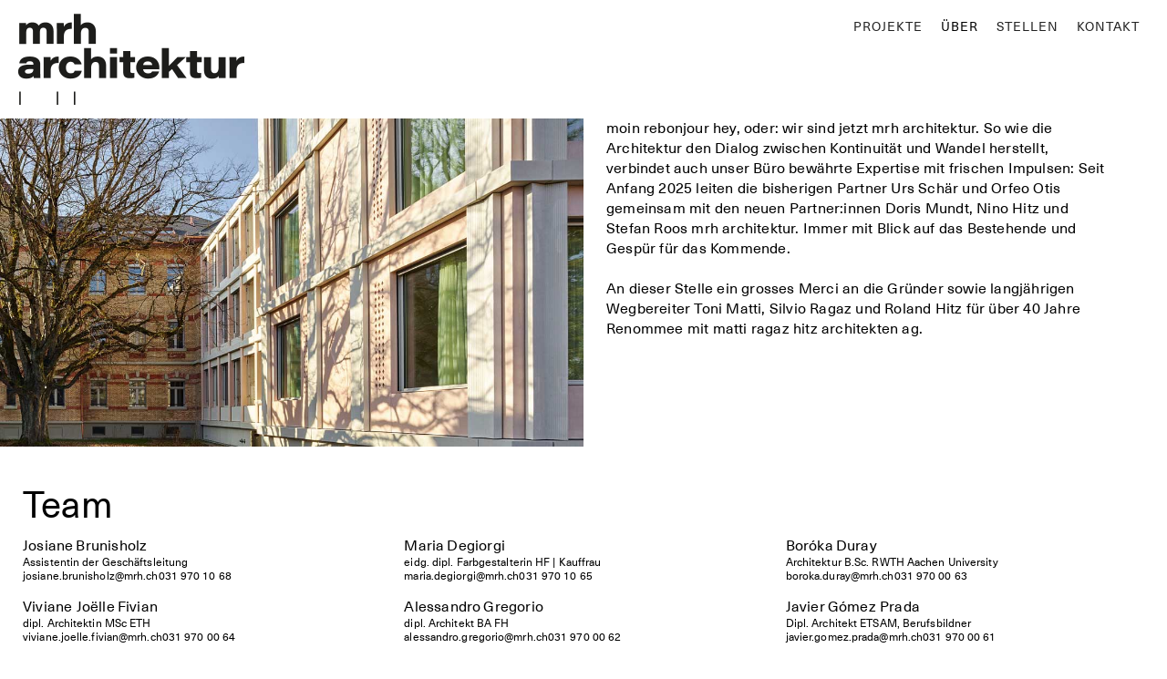

--- FILE ---
content_type: text/html
request_url: https://www.mrh.ch/about
body_size: 6956
content:
<!DOCTYPE html><!-- Last Published: Mon Nov 03 2025 22:06:23 GMT+0000 (Coordinated Universal Time) --><html data-wf-domain="www.mrh.ch" data-wf-page="67652196be5c433bbffa2077" data-wf-site="67652196be5c433bbffa2070" lang="en"><head><meta charset="utf-8"/><title>Über | mrh architektur</title><meta content="moin rebonjour hey, oder: wir sind jetzt mrh architektur. So wie die Architektur den Dialog zwischen Kontinuität und Wandel herstellt, verbindet auch unser Büro bewährte Expertise mit frischen Impulsen." name="description"/><meta content="Über | mrh architektur" property="og:title"/><meta content="moin rebonjour hey, oder: wir sind jetzt mrh architektur. So wie die Architektur den Dialog zwischen Kontinuität und Wandel herstellt, verbindet auch unser Büro bewährte Expertise mit frischen Impulsen." property="og:description"/><meta content="https://cdn.prod.website-files.com/67652196be5c433bbffa2070/67652196be5c433bbffa210b_595_06_BAKOM.avif" property="og:image"/><meta content="Über | mrh architektur" property="twitter:title"/><meta content="moin rebonjour hey, oder: wir sind jetzt mrh architektur. So wie die Architektur den Dialog zwischen Kontinuität und Wandel herstellt, verbindet auch unser Büro bewährte Expertise mit frischen Impulsen." property="twitter:description"/><meta property="og:type" content="website"/><meta content="summary_large_image" name="twitter:card"/><meta content="width=device-width, initial-scale=1" name="viewport"/><link href="https://cdn.prod.website-files.com/67652196be5c433bbffa2070/css/mrh-architekten.webflow.shared.55fe14aa7.css" rel="stylesheet" type="text/css"/><script type="text/javascript">!function(o,c){var n=c.documentElement,t=" w-mod-";n.className+=t+"js",("ontouchstart"in o||o.DocumentTouch&&c instanceof DocumentTouch)&&(n.className+=t+"touch")}(window,document);</script><link href="https://cdn.prod.website-files.com/67652196be5c433bbffa2070/681d033d2c18b2ff54ed5ff0_favicon32.jpg" rel="shortcut icon" type="image/x-icon"/><link href="https://cdn.prod.website-files.com/67652196be5c433bbffa2070/681d033836197c4933e66481_favicon256.jpg" rel="apple-touch-icon"/><style>
* {
-webkit-font-smoothing: antialiased;
-moz-osx-font-smoothing: grayscale;
}
</style></head><body><div class="page-wrapper"><div data-animation="default" data-collapse="medium" data-duration="400" data-easing="ease" data-easing2="ease" role="banner" class="navigation w-nav"><div class="navigation_container"><a href="/" class="navigation_brand w-nav-brand"><div class="navigatoin_logo-wrapper"><img src="https://cdn.prod.website-files.com/67652196be5c433bbffa2070/68108737428fde4a1dd3dd7e_mrh-logo.jpg" loading="lazy" alt="" class="navigation_logo"/></div></a><div class="navigation_menu-desktop"><a href="/projekte-grid" class="nav-link w-nav-link">PROJEKTE</a><a href="/about" aria-current="page" class="nav-link w-nav-link w--current">Über</a><a href="/stellen" class="nav-link w-nav-link">STELLEN</a><a href="/contact" class="nav-link w-nav-link">KONTAKT</a></div><div class="navigation_menu-mobile"><a href="/projekte-grid" class="nav-link w-nav-link">PROJEKTE</a><a href="/about" aria-current="page" class="nav-link w-nav-link w--current">Über</a><a href="/stellen" class="nav-link w-nav-link">STELLEN</a><a href="/contact" class="nav-link w-nav-link">KONTAKT</a></div><div class="naviagtion_button"><div fs-mirrorclick-element="target" class="nav_btn"><div class="nav_line top"></div><div class="nav_line middle"></div><div class="nav_line bottom"></div></div></div></div></div><div class="main"><div class="navigation_block"><div class="navigation_trigger"></div><div class="navigation-spacer"></div></div><section class="about-intro"><div class="bildh-lfte about"></div><div class="title-wrapper about"><p class="text-regular">moin rebonjour hey, oder: wir sind jetzt mrh architektur. So wie die Architektur den Dialog zwischen Kontinuität und Wandel herstellt, verbindet auch unser Büro bewährte Expertise mit frischen Impulsen: Seit Anfang 2025 leiten die bisherigen Partner Urs Schär und Orfeo Otis gemeinsam mit den neuen Partner:innen Doris Mundt, Nino Hitz und Stefan Roos mrh architektur. Immer mit Blick auf das Bestehende und Gespür für das Kommende.<br/><br/>An dieser Stelle ein grosses Merci an die Gründer sowie langjährigen Wegbereiter Toni Matti, Silvio Ragaz und Roland Hitz für über 40 Jahre Renommee mit matti ragaz hitz architekten ag.</p></div></section><section class="section-overview"><div class="intro-about"><div class="narrow-container about-overview"><div class="oveview-intro"><div id="w-node-_828565fc-803b-7634-97bd-7cf46a00fc4c-bffa2077" class="div-block-22"><div class="office-images"><div data-delay="4000" data-animation="slide" class="slider-6 w-slider" data-autoplay="true" data-easing="ease" data-hide-arrows="true" data-disable-swipe="false" data-autoplay-limit="0" data-nav-spacing="3" data-duration="500" data-infinite="true"><div class="mask-4 w-slider-mask"><div class="slide-16 w-slide"></div><div class="slide-17 w-slide"></div></div></div></div></div><div id="w-node-_12eabf92-fbf3-304c-be26-60d9b2b806df-bffa2077" class="flexbox-paragraphs"><p class="text-regular">ArchiPro was founded on the principle that architecture is the thoughtful synthesis of concepts, materials and their assembly. Our work is inspired by a commitment to research as a basis for the design process. This knowledge, embodied by form, structure and light, defines spaces that transform our daily experience and influence the way we live.</p><p class="text-regular">We design transformational places, plans and strategies that improve life. We leverage the heart, passion and intelligence of our more than 1,000 creative thinkers to develop solutions for the greatest challenges facing our clients and society. Whether designing for equity in education, accessible healthcare, inclusive communities, new scientiﬁc discoveries or the “next big idea” in business, we leverage our full suite of end-to-end services to help organizations and the people and communities they serve flourish.</p></div></div></div></div></section><section class="section-team"><div class="container-13 about w-container"><div class="heading-medium newstitle">Team</div><div class="team"><div class="w-dyn-list"><div role="list" class="collection-list-12 w-dyn-items"><div role="listitem" class="collection-item-9 w-dyn-item"><div class="div-block-35"><div class="text-regular name">Josiane</div><div class="text-regular">Brunisholz</div></div><div class="text-tiny about team">Assistentin der Geschäftsleitung</div><div class="div-block-30"><a href="mailto:josiane.brunisholz@mrh.ch" class="link-block-12 w-inline-block"><div class="text-tiny about">josiane.brunisholz@mrh.ch</div></a><a href="tel:0319701068" class="telefon w-inline-block"><div class="text-tiny about">031 970 10 68</div></a></div></div><div role="listitem" class="collection-item-9 w-dyn-item"><div class="div-block-35"><div class="text-regular name">Maria</div><div class="text-regular">Degiorgi</div></div><div class="text-tiny about team">eidg. dipl. Farbgestalterin HF | Kauffrau</div><div class="div-block-30"><a href="mailto:maria.degiorgi@mrh.ch" class="link-block-12 w-inline-block"><div class="text-tiny about">maria.degiorgi@mrh.ch</div></a><a href="tel:0319701065" class="telefon w-inline-block"><div class="text-tiny about">031 970 10 65</div></a></div></div><div role="listitem" class="collection-item-9 w-dyn-item"><div class="div-block-35"><div class="text-regular name">Boróka</div><div class="text-regular">Duray</div></div><div class="text-tiny about team">Architektur B.Sc. RWTH Aachen University</div><div class="div-block-30"><a href="mailto:boroka.duray@mrh.ch" class="link-block-12 w-inline-block"><div class="text-tiny about">boroka.duray@mrh.ch</div></a><a href="tel:0319700063" class="telefon w-inline-block"><div class="text-tiny about">031 970 00 63</div></a></div></div><div role="listitem" class="collection-item-9 w-dyn-item"><div class="div-block-35"><div class="text-regular name">Viviane Joëlle </div><div class="text-regular">Fivian </div></div><div class="text-tiny about team">dipl. Architektin MSc ETH</div><div class="div-block-30"><a href="mailto:viviane.joelle.fivian@mrh.ch" class="link-block-12 w-inline-block"><div class="text-tiny about">viviane.joelle.fivian@mrh.ch</div></a><a href="tel:0319700064" class="telefon w-inline-block"><div class="text-tiny about">031 970 00 64</div></a></div></div><div role="listitem" class="collection-item-9 w-dyn-item"><div class="div-block-35"><div class="text-regular name">Alessandro</div><div class="text-regular">Gregorio</div></div><div class="text-tiny about team">dipl. Architekt BA FH</div><div class="div-block-30"><a href="mailto:alessandro.gregorio@mrh.ch" class="link-block-12 w-inline-block"><div class="text-tiny about">alessandro.gregorio@mrh.ch</div></a><a href="tel:0319700062" class="telefon w-inline-block"><div class="text-tiny about">031 970 00 62</div></a></div></div><div role="listitem" class="collection-item-9 w-dyn-item"><div class="div-block-35"><div class="text-regular name">Javier</div><div class="text-regular">Gómez Prada</div></div><div class="text-tiny about team">Dipl. Architekt ETSAM, Berufsbildner</div><div class="div-block-30"><a href="mailto:javier.gomez.prada@mrh.ch" class="link-block-12 w-inline-block"><div class="text-tiny about">javier.gomez.prada@mrh.ch</div></a><a href="tel:0319700061" class="telefon w-inline-block"><div class="text-tiny about">031 970 00 61</div></a></div></div><div role="listitem" class="collection-item-9 w-dyn-item"><div class="div-block-35"><div class="text-regular name">Clara</div><div class="text-regular">Haarmann</div></div><div class="text-tiny about team">dipl. Architektin BA FH</div><div class="div-block-30"><a href="mailto:clara.haarmann@mrh.ch" class="link-block-12 w-inline-block"><div class="text-tiny about">clara.haarmann@mrh.ch</div></a><a href="tel:0319701067" class="telefon w-inline-block"><div class="text-tiny about">031 970 10 67</div></a></div></div><div role="listitem" class="collection-item-9 w-dyn-item"><div class="div-block-35"><div class="text-regular name">Eloísa</div><div class="text-regular">Herrera Berg</div></div><div class="text-tiny about team">dipl. Architektin MA UC Chile</div><div class="div-block-30"><a href="mailto:eloisa.herrera@mrh.ch" class="link-block-12 w-inline-block"><div class="text-tiny about">eloisa.herrera@mrh.ch</div></a><a href="tel:0319700065" class="telefon w-inline-block"><div class="text-tiny about">031 970 00 65</div></a></div></div><div role="listitem" class="collection-item-9 w-dyn-item"><div class="div-block-35"><div class="text-regular name">Mark</div><div class="text-regular">Herrmann</div></div><div class="text-tiny about team">Hochbauzeichner</div><div class="div-block-30"><a href="mailto:mark.herrmann@mrh.ch" class="link-block-12 w-inline-block"><div class="text-tiny about">mark.herrmann@mrh.ch</div></a><a href="tel:0319701060" class="telefon w-inline-block"><div class="text-tiny about">031 970 10 60</div></a></div></div><div role="listitem" class="collection-item-9 w-dyn-item"><div class="div-block-35"><div class="text-regular name">Nino</div><div class="text-regular">Hitz</div></div><div class="text-tiny about team">dipl. Architekt BA FH, Partner | GL</div><div class="div-block-30"><a href="mailto:nino.hitz@mrh.ch" class="link-block-12 w-inline-block"><div class="text-tiny about">nino.hitz@mrh.ch</div></a><a href="tel:0319701064" class="telefon w-inline-block"><div class="text-tiny about">031 970 10 64</div></a></div></div><div role="listitem" class="collection-item-9 w-dyn-item"><div class="div-block-35"><div class="text-regular name">Lukas</div><div class="text-regular">Lüthi</div></div><div class="text-tiny about team">MSc ETH Arch. / BA FH</div><div class="div-block-30"><a href="mailto:lukas.luethi@mrh.ch" class="link-block-12 w-inline-block"><div class="text-tiny about">lukas.luethi@mrh.ch</div></a><a href="tel:0319703250" class="telefon w-inline-block"><div class="text-tiny about">031 970 32 50</div></a></div></div><div role="listitem" class="collection-item-9 w-dyn-item"><div class="div-block-35"><div class="text-regular name">Thibana</div><div class="text-regular">Mahalingam</div></div><div class="text-tiny about team">Lernende Zeichnerin EFZ, Fachrichtung Architektur</div><div class="div-block-30"><a href="mailto:thibana.mahalingam@mrh.ch" class="link-block-12 w-inline-block"><div class="text-tiny about">thibana.mahalingam@mrh.ch</div></a><a href="tel:0319703255" class="telefon w-inline-block"><div class="text-tiny about">031 970 32 55</div></a></div></div><div role="listitem" class="collection-item-9 w-dyn-item"><div class="div-block-35"><div class="text-regular name">Lia</div><div class="text-regular">Mischler</div></div><div class="text-tiny about team">Zeichnerin EFZ, Fachrichtung Architektur</div><div class="div-block-30"><a href="mailto:lia.mischler@mrh.ch" class="link-block-12 w-inline-block"><div class="text-tiny about">lia.mischler@mrh.ch</div></a><a href="tel:0319703257" class="telefon w-inline-block"><div class="text-tiny about">031 970 32 57</div></a></div></div><div role="listitem" class="collection-item-9 w-dyn-item"><div class="div-block-35"><div class="text-regular name">Felix</div><div class="text-regular">Moreno</div></div><div class="text-tiny about team">BSc Architektur TU Wien</div><div class="div-block-30"><a href="mailto:felix.moreno@mrh.ch" class="link-block-12 w-inline-block"><div class="text-tiny about">felix.moreno@mrh.ch</div></a><a href="tel:0319700066" class="telefon w-inline-block"><div class="text-tiny about">031 970 00 66</div></a></div></div><div role="listitem" class="collection-item-9 w-dyn-item"><div class="div-block-35"><div class="text-regular name">Doris</div><div class="text-regular">Mundt</div></div><div class="text-tiny about team">dipl.-Ing. Architektin FH, Partnerin | GL</div><div class="div-block-30"><a href="mailto:doris.mundt@mrh.ch" class="link-block-12 w-inline-block"><div class="text-tiny about">doris.mundt@mrh.ch</div></a><a href="tel:0319701061" class="telefon w-inline-block"><div class="text-tiny about">031 970 10 61</div></a></div></div><div role="listitem" class="collection-item-9 w-dyn-item"><div class="div-block-35"><div class="text-regular name">Orfeo</div><div class="text-regular">Otis</div></div><div class="text-tiny about team">MA ZFH | SIA | FSAI | REG A, Partner | GL</div><div class="div-block-30"><a href="mailto:orfeo.otis@mrh.ch" class="link-block-12 w-inline-block"><div class="text-tiny about">orfeo.otis@mrh.ch</div></a><a href="tel:0319700068" class="telefon w-inline-block"><div class="text-tiny about">031 970 00 68</div></a></div></div><div role="listitem" class="collection-item-9 w-dyn-item"><div class="div-block-35"><div class="text-regular name">Silvio</div><div class="text-regular">Ragaz </div></div><div class="text-tiny about team">dipl. Architekt ETH | BSA | SIA, Freelancer</div><div class="div-block-30"><a href="mailto:silvio.ragaz@mrh.ch" class="link-block-12 w-inline-block"><div class="text-tiny about">silvio.ragaz@mrh.ch</div></a><a href="#" class="telefon w-inline-block"><div class="text-tiny about w-dyn-bind-empty"></div></a></div></div><div role="listitem" class="collection-item-9 w-dyn-item"><div class="div-block-35"><div class="text-regular name">Stefan</div><div class="text-regular">Roos</div></div><div class="text-tiny about team">dipl. Architekt FH, Partner | GL</div><div class="div-block-30"><a href="mailto:stefan.roos@mrh.ch" class="link-block-12 w-inline-block"><div class="text-tiny about">stefan.roos@mrh.ch</div></a><a href="tel:0319700060" class="telefon w-inline-block"><div class="text-tiny about">031 970 00 60</div></a></div></div><div role="listitem" class="collection-item-9 w-dyn-item"><div class="div-block-35"><div class="text-regular name">Annina</div><div class="text-regular">Ryf</div></div><div class="text-tiny about team">dipl. Architektin BA FH</div><div class="div-block-30"><a href="mailto:annina.ryf@mrh.ch" class="link-block-12 w-inline-block"><div class="text-tiny about">annina.ryf@mrh.ch</div></a><a href="tel:0319701072" class="telefon w-inline-block"><div class="text-tiny about">031 970 10 72</div></a></div></div><div role="listitem" class="collection-item-9 w-dyn-item"><div class="div-block-35"><div class="text-regular name">Urs</div><div class="text-regular">Schär</div></div><div class="text-tiny about team">dipl. Architekt FH | SWB, MAS FHNW Digitales Bauen, Partner | GL</div><div class="div-block-30"><a href="mailto:urs.schaer@mrh.ch" class="link-block-12 w-inline-block"><div class="text-tiny about">urs.schaer@mrh.ch</div></a><a href="tel:0319701062" class="telefon w-inline-block"><div class="text-tiny about">031 970 10 62</div></a></div></div><div role="listitem" class="collection-item-9 w-dyn-item"><div class="div-block-35"><div class="text-regular name">Stefan</div><div class="text-regular">Sonderegger</div></div><div class="text-tiny about team">Hochbbauzeichner</div><div class="div-block-30"><a href="mailto:stefan.sonderegger@mrh.ch" class="link-block-12 w-inline-block"><div class="text-tiny about">stefan.sonderegger@mrh.ch</div></a><a href="tel:0319701073" class="telefon w-inline-block"><div class="text-tiny about">031 970 10 73</div></a></div></div><div role="listitem" class="collection-item-9 w-dyn-item"><div class="div-block-35"><div class="text-regular name">Linda</div><div class="text-regular">Spinozzi</div></div><div class="text-tiny about team">Lernende Zeichnerin EFZ, Fachrichtung Architektur</div><div class="div-block-30"><a href="mailto:linda.spinozzi@mrh.ch" class="link-block-12 w-inline-block"><div class="text-tiny about">linda.spinozzi@mrh.ch</div></a><a href="tel:0319700066" class="telefon w-inline-block"><div class="text-tiny about">031 970 00 66</div></a></div></div><div role="listitem" class="collection-item-9 w-dyn-item"><div class="div-block-35"><div class="text-regular name">Marcel</div><div class="text-regular">Steiner</div></div><div class="text-tiny about team">dipl. Architekt FH</div><div class="div-block-30"><a href="mailto:marcel.steiner@mrh.ch" class="link-block-12 w-inline-block"><div class="text-tiny about">marcel.steiner@mrh.ch</div></a><a href="tel:0319701075" class="telefon w-inline-block"><div class="text-tiny about">031 970 10 75</div></a></div></div><div role="listitem" class="collection-item-9 w-dyn-item"><div class="div-block-35"><div class="text-regular name">Nicole</div><div class="text-regular">Weber</div></div><div class="text-tiny about team">dipl. Architektin FH, Berufsbildnerin</div><div class="div-block-30"><a href="mailto:nicole.weber@mrh.ch" class="link-block-12 w-inline-block"><div class="text-tiny about">nicole.weber@mrh.ch</div></a><a href="tel:0319701078" class="telefon w-inline-block"><div class="text-tiny about">031 970 10 78</div></a></div></div><div role="listitem" class="collection-item-9 w-dyn-item"><div class="div-block-35"><div class="text-regular name">Ivo</div><div class="text-regular">Weber</div></div><div class="text-tiny about team">dipl. Architekt BA FH</div><div class="div-block-30"><a href="mailto:ivo.weber@mrh.ch" class="link-block-12 w-inline-block"><div class="text-tiny about">ivo.weber@mrh.ch</div></a><a href="tel:0319700066" class="telefon w-inline-block"><div class="text-tiny about">031 970 00 66</div></a></div></div></div></div></div></div></section><div class="spacer-regular"></div><section class="section-team"><div class="container-13 w-container"><div class="heading-medium newstitle">Mitgliedschaften</div><div class="text-tiny"><div class="w-dyn-list"><div role="list" class="collection-list-13 w-dyn-items"><div role="listitem" class="w-dyn-item"><a href="https://www.fsai.ch/" class="link-block-4 w-inline-block"><div class="text-block-7 text-regular">Verband freiwerbender Schweizer Architekten</div></a></div><div role="listitem" class="w-dyn-item"><a href="https://werkbund.ch" class="link-block-4 w-inline-block"><div class="text-block-7 text-regular">Schweizerischer Werkbund</div></a></div><div role="listitem" class="w-dyn-item"><a href="https://www.swiss-architects.com/de/mrh-architektur-liebefeld-bern/about" class="link-block-4 w-inline-block"><div class="text-block-7 text-regular">Swiss Architects</div></a></div><div role="listitem" class="w-dyn-item"><a href="https://www.sia.ch" class="link-block-4 w-inline-block"><div class="text-block-7 text-regular">Schweizerischer Ingenieur- und Architektenverein</div></a></div><div role="listitem" class="w-dyn-item"><a href="https://www.sam-basel.org" class="link-block-4 w-inline-block"><div class="text-block-7 text-regular">Schweizerisches Architektur Museum</div></a></div><div role="listitem" class="w-dyn-item"><a href="https://www.bsa-fas.ch/de/" class="link-block-4 w-inline-block"><div class="text-block-7 text-regular">Bund Schweizer Architektinnen und Architekten</div></a></div><div role="listitem" class="w-dyn-item"><a href="https://bauen-digital.ch/" class="link-block-4 w-inline-block"><div class="text-block-7 text-regular">Bauen Digital Schweiz</div></a></div></div></div></div></div><div class="spacer-regular"></div><div class="ehemalige w-container"><div class="heading-medium newstitle">Ehemalige Mitarbeitende</div><div class="text-tiny ehemalige"><div id="w-node-_26e5d369-c188-4f27-8100-98957f822801-bffa2077" class="collection-list-wrapper-13 w-dyn-list"><div role="list" class="collection-list-14 w-dyn-items"><div role="listitem" class="w-dyn-item"><div class="text-block-8">Adrian Hofstettler</div></div><div role="listitem" class="w-dyn-item"><div class="text-block-8">Adrian Kubli</div></div><div role="listitem" class="w-dyn-item"><div class="text-block-8">Adrian Spori</div></div><div role="listitem" class="w-dyn-item"><div class="text-block-8">Adrian Wiesmann</div></div><div role="listitem" class="w-dyn-item"><div class="text-block-8">Alain Walther</div></div><div role="listitem" class="w-dyn-item"><div class="text-block-8">Alfons Shtjefni</div></div><div role="listitem" class="w-dyn-item"><div class="text-block-8">Alice Bracher</div></div><div role="listitem" class="w-dyn-item"><div class="text-block-8">Ana Federer</div></div><div role="listitem" class="w-dyn-item"><div class="text-block-8">Andrea Stettler</div></div><div role="listitem" class="w-dyn-item"><div class="text-block-8">Andrea Wolfensberger</div></div><div role="listitem" class="w-dyn-item"><div class="text-block-8">Andreas Maeschi</div></div><div role="listitem" class="w-dyn-item"><div class="text-block-8">Andrey Bissig</div></div><div role="listitem" class="w-dyn-item"><div class="text-block-8">Ane Katerina Liska Nyens</div></div><div role="listitem" class="w-dyn-item"><div class="text-block-8">Anja Kämpf</div></div><div role="listitem" class="w-dyn-item"><div class="text-block-8">Anna Wimmer</div></div><div role="listitem" class="w-dyn-item"><div class="text-block-8">Anna-Lea Stalder</div></div><div role="listitem" class="w-dyn-item"><div class="text-block-8">Anne Stampfli</div></div><div role="listitem" class="w-dyn-item"><div class="text-block-8">Annina Glauser</div></div><div role="listitem" class="w-dyn-item"><div class="text-block-8">Antonin Vouillamoz</div></div><div role="listitem" class="w-dyn-item"><div class="text-block-8">Benedict Ramser</div></div><div role="listitem" class="w-dyn-item"><div class="text-block-8">Bernard Cormier</div></div><div role="listitem" class="w-dyn-item"><div class="text-block-8">Bernard Luisier</div></div><div role="listitem" class="w-dyn-item"><div class="text-block-8">Bernhard Matti</div></div><div role="listitem" class="w-dyn-item"><div class="text-block-8">Bettina Gubler</div></div><div role="listitem" class="w-dyn-item"><div class="text-block-8">Birte Michels</div></div><div role="listitem" class="w-dyn-item"><div class="text-block-8">Brigitte Eichenberger</div></div><div role="listitem" class="w-dyn-item"><div class="text-block-8">Bruno Porco</div></div><div role="listitem" class="w-dyn-item"><div class="text-block-8">Bänz Brugger</div></div><div role="listitem" class="w-dyn-item"><div class="text-block-8">Béatrice Pahud</div></div><div role="listitem" class="w-dyn-item"><div class="text-block-8">Carole Giraudi Lerch</div></div><div role="listitem" class="w-dyn-item"><div class="text-block-8">Carolin Treu</div></div><div role="listitem" class="w-dyn-item"><div class="text-block-8">Chantal Buchser</div></div><div role="listitem" class="w-dyn-item"><div class="text-block-8">Chien Dinh Sommer</div></div><div role="listitem" class="w-dyn-item"><div class="text-block-8">Christian Bolliger</div></div><div role="listitem" class="w-dyn-item"><div class="text-block-8">Christiano Faria Maciel</div></div><div role="listitem" class="w-dyn-item"><div class="text-block-8">Christine Sägesser</div></div><div role="listitem" class="w-dyn-item"><div class="text-block-8">Christof Räss</div></div><div role="listitem" class="w-dyn-item"><div class="text-block-8">Christoph Fuhrimann</div></div><div role="listitem" class="w-dyn-item"><div class="text-block-8">Christoph Heuer</div></div><div role="listitem" class="w-dyn-item"><div class="text-block-8">Christoph Leuenberger</div></div><div role="listitem" class="w-dyn-item"><div class="text-block-8">Christoph Wild</div></div><div role="listitem" class="w-dyn-item"><div class="text-block-8">Chunlin He</div></div><div role="listitem" class="w-dyn-item"><div class="text-block-8">Claudia Cermann</div></div><div role="listitem" class="w-dyn-item"><div class="text-block-8">Claudia Reinhard</div></div><div role="listitem" class="w-dyn-item"><div class="text-block-8">Conor Mc Hugh</div></div><div role="listitem" class="w-dyn-item"><div class="text-block-8">Cornelia Schwaller</div></div><div role="listitem" class="w-dyn-item"><div class="text-block-8">Cristina Pop Raluca</div></div><div role="listitem" class="w-dyn-item"><div class="text-block-8">Daniel Kurz</div></div><div role="listitem" class="w-dyn-item"><div class="text-block-8">Daniel Stebler</div></div><div role="listitem" class="w-dyn-item"><div class="text-block-8">Daniel Wieland</div></div><div role="listitem" class="w-dyn-item"><div class="text-block-8">Daniela Luginbühl</div></div><div role="listitem" class="w-dyn-item"><div class="text-block-8">Dario Hitz</div></div><div role="listitem" class="w-dyn-item"><div class="text-block-8">David Spring</div></div><div role="listitem" class="w-dyn-item"><div class="text-block-8">Dieter Stucki Baumann</div></div><div role="listitem" class="w-dyn-item"><div class="text-block-8">Dominique Augstburger</div></div><div role="listitem" class="w-dyn-item"><div class="text-block-8">Donat Senn</div></div><div role="listitem" class="w-dyn-item"><div class="text-block-8">Elias Rüedi</div></div><div role="listitem" class="w-dyn-item"><div class="text-block-8">Elvira Stocker</div></div><div role="listitem" class="w-dyn-item"><div class="text-block-8">Enrico Capparuccini</div></div><div role="listitem" class="w-dyn-item"><div class="text-block-8">Fabian Moser</div></div><div role="listitem" class="w-dyn-item"><div class="text-block-8">Fabienne Riedo</div></div><div role="listitem" class="w-dyn-item"><div class="text-block-8">Francesca Schiavello</div></div><div role="listitem" class="w-dyn-item"><div class="text-block-8">Franziska Moog</div></div><div role="listitem" class="w-dyn-item"><div class="text-block-8">Fritz Wüthrich</div></div><div role="listitem" class="w-dyn-item"><div class="text-block-8">Giovanni De Pace</div></div><div role="listitem" class="w-dyn-item"><div class="text-block-8">Hans Anderfuhren</div></div><div role="listitem" class="w-dyn-item"><div class="text-block-8">Hans Jörg Iff</div></div><div role="listitem" class="w-dyn-item"><div class="text-block-8">Hans Stäubli</div></div><div role="listitem" class="w-dyn-item"><div class="text-block-8">Ilirion Osmani</div></div><div role="listitem" class="w-dyn-item"><div class="text-block-8">Ion Kohler</div></div><div role="listitem" class="w-dyn-item"><div class="text-block-8">Jacqueline Paglialonga</div></div><div role="listitem" class="w-dyn-item"><div class="text-block-8">Jan Glauser</div></div><div role="listitem" class="w-dyn-item"><div class="text-block-8">Jan Schwitter</div></div><div role="listitem" class="w-dyn-item"><div class="text-block-8">Janet Zbinden Roux</div></div><div role="listitem" class="w-dyn-item"><div class="text-block-8">Jasmin Brunner</div></div><div role="listitem" class="w-dyn-item"><div class="text-block-8">Joachim Schropp</div></div><div role="listitem" class="w-dyn-item"><div class="text-block-8">Joris Rothenbühler</div></div><div role="listitem" class="w-dyn-item"><div class="text-block-8">Jörg Kaufmann</div></div><div role="listitem" class="w-dyn-item"><div class="text-block-8">Jürg Burkhard</div></div><div role="listitem" class="w-dyn-item"><div class="text-block-8">Jürg Grimm</div></div><div role="listitem" class="w-dyn-item"><div class="text-block-8">Jürg Leicht</div></div><div role="listitem" class="w-dyn-item"><div class="text-block-8">Jürg Stetter</div></div><div role="listitem" class="w-dyn-item"><div class="text-block-8">Karer Sarikaya</div></div><div role="listitem" class="w-dyn-item"><div class="text-block-8">Katja Bärtschi</div></div></div></div><div class="collection-list-wrapper-13 w-dyn-list"><div role="list" class="collection-list-14 w-dyn-items"><div role="listitem" class="w-dyn-item"><div class="text-block-8">Katja Loria</div></div><div role="listitem" class="w-dyn-item"><div class="text-block-8">Katrin Zumbrunnen</div></div><div role="listitem" class="w-dyn-item"><div class="text-block-8">Kevin Schindler</div></div><div role="listitem" class="w-dyn-item"><div class="text-block-8">Konstantin Stathakis</div></div><div role="listitem" class="w-dyn-item"><div class="text-block-8">Kosta Stathakis</div></div><div role="listitem" class="w-dyn-item"><div class="text-block-8">Kristel Rindlisbacher</div></div><div role="listitem" class="w-dyn-item"><div class="text-block-8">Laurence Marmy</div></div><div role="listitem" class="w-dyn-item"><div class="text-block-8">Laurie Kress</div></div><div role="listitem" class="w-dyn-item"><div class="text-block-8">Liliana Eres</div></div><div role="listitem" class="w-dyn-item"><div class="text-block-8">Lukas Winkler</div></div><div role="listitem" class="w-dyn-item"><div class="text-block-8">Luzia Steiner</div></div><div role="listitem" class="w-dyn-item"><div class="text-block-8">Luzian Kohler</div></div><div role="listitem" class="w-dyn-item"><div class="text-block-8">Madelaine Grimm Köppel</div></div><div role="listitem" class="w-dyn-item"><div class="text-block-8">Manfred Brülhart</div></div><div role="listitem" class="w-dyn-item"><div class="text-block-8">Manuel Bürgi</div></div><div role="listitem" class="w-dyn-item"><div class="text-block-8">Manuel Covantes</div></div><div role="listitem" class="w-dyn-item"><div class="text-block-8">Marc Aebersold</div></div><div role="listitem" class="w-dyn-item"><div class="text-block-8">Marc Hofer</div></div><div role="listitem" class="w-dyn-item"><div class="text-block-8">Marc Kammermann</div></div><div role="listitem" class="w-dyn-item"><div class="text-block-8">Marcel Jeker</div></div><div role="listitem" class="w-dyn-item"><div class="text-block-8">Marco Aerni</div></div><div role="listitem" class="w-dyn-item"><div class="text-block-8">Maria Fernandez Jimenez</div></div><div role="listitem" class="w-dyn-item"><div class="text-block-8">Marianne Waegeli</div></div><div role="listitem" class="w-dyn-item"><div class="text-block-8">Marion Salm</div></div><div role="listitem" class="w-dyn-item"><div class="text-block-8">Markus Röthlisberger</div></div><div role="listitem" class="w-dyn-item"><div class="text-block-8">Markus Soder</div></div><div role="listitem" class="w-dyn-item"><div class="text-block-8">Markus Studer</div></div><div role="listitem" class="w-dyn-item"><div class="text-block-8">Martin Gerber</div></div><div role="listitem" class="w-dyn-item"><div class="text-block-8">Martin Gsteiger</div></div><div role="listitem" class="w-dyn-item"><div class="text-block-8">Martin Lerch</div></div><div role="listitem" class="w-dyn-item"><div class="text-block-8">Martina Banderet</div></div><div role="listitem" class="w-dyn-item"><div class="text-block-8">Massimiliano Di Leone</div></div><div role="listitem" class="w-dyn-item"><div class="text-block-8">Matthias Haag</div></div><div role="listitem" class="w-dyn-item"><div class="text-block-8">Matthias Röthlisberger</div></div><div role="listitem" class="w-dyn-item"><div class="text-block-8">Max Grünig</div></div><div role="listitem" class="w-dyn-item"><div class="text-block-8">Melanie Lüthje</div></div><div role="listitem" class="w-dyn-item"><div class="text-block-8">Michael Hebeisen</div></div><div role="listitem" class="w-dyn-item"><div class="text-block-8">Michael Herzog</div></div><div role="listitem" class="w-dyn-item"><div class="text-block-8">Michael Indermühle</div></div><div role="listitem" class="w-dyn-item"><div class="text-block-8">Michael Lauber</div></div><div role="listitem" class="w-dyn-item"><div class="text-block-8">Michael Membrez</div></div><div role="listitem" class="w-dyn-item"><div class="text-block-8">Michael Schwab</div></div><div role="listitem" class="w-dyn-item"><div class="text-block-8">Michael Schöni</div></div><div role="listitem" class="w-dyn-item"><div class="text-block-8">Michel Plancherel</div></div><div role="listitem" class="w-dyn-item"><div class="text-block-8">Michelangelo Tormen</div></div><div role="listitem" class="w-dyn-item"><div class="text-block-8">Michèle Langenegger Buchwalder</div></div><div role="listitem" class="w-dyn-item"><div class="text-block-8">Milan Müller</div></div><div role="listitem" class="w-dyn-item"><div class="text-block-8">Monika Bangerter</div></div><div role="listitem" class="w-dyn-item"><div class="text-block-8">Monique Strüby</div></div><div role="listitem" class="w-dyn-item"><div class="text-block-8">Nicola Stäubli</div></div><div role="listitem" class="w-dyn-item"><div class="text-block-8">Nicolet Perriard</div></div><div role="listitem" class="w-dyn-item"><div class="text-block-8">Noah Thalmann</div></div><div role="listitem" class="w-dyn-item"><div class="text-block-8">Noé Christ</div></div><div role="listitem" class="w-dyn-item"><div class="text-block-8">Noémie Hitz</div></div><div role="listitem" class="w-dyn-item"><div class="text-block-8">Olaf Gundermann</div></div><div role="listitem" class="w-dyn-item"><div class="text-block-8">Patric Furrer</div></div><div role="listitem" class="w-dyn-item"><div class="text-block-8">Patric Mundt</div></div><div role="listitem" class="w-dyn-item"><div class="text-block-8">Patrick Engeloch</div></div><div role="listitem" class="w-dyn-item"><div class="text-block-8">Patrick Schär</div></div><div role="listitem" class="w-dyn-item"><div class="text-block-8">Peter Gerber</div></div><div role="listitem" class="w-dyn-item"><div class="text-block-8">Peter Michel</div></div><div role="listitem" class="w-dyn-item"><div class="text-block-8">Peter Nenniger</div></div><div role="listitem" class="w-dyn-item"><div class="text-block-8">Peter Sägesser</div></div><div role="listitem" class="w-dyn-item"><div class="text-block-8">Philippe Bridevaux</div></div><div role="listitem" class="w-dyn-item"><div class="text-block-8">Pia Zimmermann</div></div><div role="listitem" class="w-dyn-item"><div class="text-block-8">Priska Rudolf Von Rohr</div></div><div role="listitem" class="w-dyn-item"><div class="text-block-8">Randa Ritter</div></div><div role="listitem" class="w-dyn-item"><div class="text-block-8">Regina Bigler</div></div><div role="listitem" class="w-dyn-item"><div class="text-block-8">Regula Deutsch</div></div><div role="listitem" class="w-dyn-item"><div class="text-block-8">Regula Moser</div></div><div role="listitem" class="w-dyn-item"><div class="text-block-8">Remo Malerba</div></div><div role="listitem" class="w-dyn-item"><div class="text-block-8">René Antonielli Rieder</div></div><div role="listitem" class="w-dyn-item"><div class="text-block-8">Richa Mehta Wyss</div></div><div role="listitem" class="w-dyn-item"><div class="text-block-8">Roland Hitz</div></div><div role="listitem" class="w-dyn-item"><div class="text-block-8">Roland Moser</div></div><div role="listitem" class="w-dyn-item"><div class="text-block-8">Rolf Borer</div></div><div role="listitem" class="w-dyn-item"><div class="text-block-8">Rose Haberstich</div></div><div role="listitem" class="w-dyn-item"><div class="text-block-8">Rudenz Flühmann</div></div><div role="listitem" class="w-dyn-item"><div class="text-block-8">Saina Nicolet</div></div><div role="listitem" class="w-dyn-item"><div class="text-block-8">Sainbayar Chuluuntsetseg</div></div><div role="listitem" class="w-dyn-item"><div class="text-block-8">Sandra Grossenbacher</div></div><div role="listitem" class="w-dyn-item"><div class="text-block-8">Sebastian Hurni</div></div><div role="listitem" class="w-dyn-item"><div class="text-block-8">Silvia Barben</div></div><div role="listitem" class="w-dyn-item"><div class="text-block-8">Sonja Rossi</div></div><div role="listitem" class="w-dyn-item"><div class="text-block-8">Sophie Senser</div></div><div role="listitem" class="w-dyn-item"><div class="text-block-8">Stefan Geiser</div></div><div role="listitem" class="w-dyn-item"><div class="text-block-8">Stefan Gysel</div></div><div role="listitem" class="w-dyn-item"><div class="text-block-8">Stefan Indermühle</div></div><div role="listitem" class="w-dyn-item"><div class="text-block-8">Stephan Mezger</div></div><div role="listitem" class="w-dyn-item"><div class="text-block-8">Sung Van Thai</div></div><div role="listitem" class="w-dyn-item"><div class="text-block-8">Susanne Graf</div></div><div role="listitem" class="w-dyn-item"><div class="text-block-8">Thilo Jennewein</div></div><div role="listitem" class="w-dyn-item"><div class="text-block-8">Thin Tao Phan</div></div><div role="listitem" class="w-dyn-item"><div class="text-block-8">Thomas Stettler</div></div><div role="listitem" class="w-dyn-item"><div class="text-block-8">Tiago Cota</div></div><div role="listitem" class="w-dyn-item"><div class="text-block-8">Tobias Erb</div></div><div role="listitem" class="w-dyn-item"><div class="text-block-8">Toni Matti</div></div><div role="listitem" class="w-dyn-item"><div class="text-block-8">Ulrich Krauss</div></div><div role="listitem" class="w-dyn-item"><div class="text-block-8">Urs Bänziger</div></div><div role="listitem" class="w-dyn-item"><div class="text-block-8">Urs Röthlisberger</div></div></div></div></div></div></section></div><div class="spacer-small"></div><div class="information-bottom"><div class="container"><div class="information-nav bottom"><div class="style-guide-links"><div class="div-block-28"><a href="https://www.facebook.com/mrharchitektur/" target="_blank" class="text-tiny">Facebook</a><a href="https://www.pinterest.ch/mrharchitektur/?eq=matti%20ragaz&amp;etslf=4279" target="_blank" class="text-tiny">Pinterest</a><a href="https://ch.linkedin.com/company/mrharchitektur" target="_blank" class="text-tiny">LinkedIn</a></div><div class="div-block-27"><a href="https://www.instagram.com/mrharchitektur/" target="_blank" class="text-tiny">Instagram</a><a href="/contact" class="text-tiny">Kontakt</a><a href="/impressum" class="text-tiny">Impressum</a></div></div></div></div></div></div><script src="https://d3e54v103j8qbb.cloudfront.net/js/jquery-3.5.1.min.dc5e7f18c8.js?site=67652196be5c433bbffa2070" type="text/javascript" integrity="sha256-9/aliU8dGd2tb6OSsuzixeV4y/faTqgFtohetphbbj0=" crossorigin="anonymous"></script><script src="https://cdn.prod.website-files.com/67652196be5c433bbffa2070/js/webflow.schunk.36b8fb49256177c8.js" type="text/javascript"></script><script src="https://cdn.prod.website-files.com/67652196be5c433bbffa2070/js/webflow.schunk.14f867fa8051fe76.js" type="text/javascript"></script><script src="https://cdn.prod.website-files.com/67652196be5c433bbffa2070/js/webflow.ba391c1b.72231a3878e29916.js" type="text/javascript"></script></body></html>

--- FILE ---
content_type: text/css
request_url: https://cdn.prod.website-files.com/67652196be5c433bbffa2070/css/mrh-architekten.webflow.shared.55fe14aa7.css
body_size: 21393
content:
html {
  -webkit-text-size-adjust: 100%;
  -ms-text-size-adjust: 100%;
  font-family: sans-serif;
}

body {
  margin: 0;
}

article, aside, details, figcaption, figure, footer, header, hgroup, main, menu, nav, section, summary {
  display: block;
}

audio, canvas, progress, video {
  vertical-align: baseline;
  display: inline-block;
}

audio:not([controls]) {
  height: 0;
  display: none;
}

[hidden], template {
  display: none;
}

a {
  background-color: #0000;
}

a:active, a:hover {
  outline: 0;
}

abbr[title] {
  border-bottom: 1px dotted;
}

b, strong {
  font-weight: bold;
}

dfn {
  font-style: italic;
}

h1 {
  margin: .67em 0;
  font-size: 2em;
}

mark {
  color: #000;
  background: #ff0;
}

small {
  font-size: 80%;
}

sub, sup {
  vertical-align: baseline;
  font-size: 75%;
  line-height: 0;
  position: relative;
}

sup {
  top: -.5em;
}

sub {
  bottom: -.25em;
}

img {
  border: 0;
}

svg:not(:root) {
  overflow: hidden;
}

hr {
  box-sizing: content-box;
  height: 0;
}

pre {
  overflow: auto;
}

code, kbd, pre, samp {
  font-family: monospace;
  font-size: 1em;
}

button, input, optgroup, select, textarea {
  color: inherit;
  font: inherit;
  margin: 0;
}

button {
  overflow: visible;
}

button, select {
  text-transform: none;
}

button, html input[type="button"], input[type="reset"] {
  -webkit-appearance: button;
  cursor: pointer;
}

button[disabled], html input[disabled] {
  cursor: default;
}

button::-moz-focus-inner, input::-moz-focus-inner {
  border: 0;
  padding: 0;
}

input {
  line-height: normal;
}

input[type="checkbox"], input[type="radio"] {
  box-sizing: border-box;
  padding: 0;
}

input[type="number"]::-webkit-inner-spin-button, input[type="number"]::-webkit-outer-spin-button {
  height: auto;
}

input[type="search"] {
  -webkit-appearance: none;
}

input[type="search"]::-webkit-search-cancel-button, input[type="search"]::-webkit-search-decoration {
  -webkit-appearance: none;
}

legend {
  border: 0;
  padding: 0;
}

textarea {
  overflow: auto;
}

optgroup {
  font-weight: bold;
}

table {
  border-collapse: collapse;
  border-spacing: 0;
}

td, th {
  padding: 0;
}

@font-face {
  font-family: webflow-icons;
  src: url("[data-uri]") format("truetype");
  font-weight: normal;
  font-style: normal;
}

[class^="w-icon-"], [class*=" w-icon-"] {
  speak: none;
  font-variant: normal;
  text-transform: none;
  -webkit-font-smoothing: antialiased;
  -moz-osx-font-smoothing: grayscale;
  font-style: normal;
  font-weight: normal;
  line-height: 1;
  font-family: webflow-icons !important;
}

.w-icon-slider-right:before {
  content: "";
}

.w-icon-slider-left:before {
  content: "";
}

.w-icon-nav-menu:before {
  content: "";
}

.w-icon-arrow-down:before, .w-icon-dropdown-toggle:before {
  content: "";
}

.w-icon-file-upload-remove:before {
  content: "";
}

.w-icon-file-upload-icon:before {
  content: "";
}

* {
  box-sizing: border-box;
}

html {
  height: 100%;
}

body {
  color: #333;
  background-color: #fff;
  min-height: 100%;
  margin: 0;
  font-family: Arial, sans-serif;
  font-size: 14px;
  line-height: 20px;
}

img {
  vertical-align: middle;
  max-width: 100%;
  display: inline-block;
}

html.w-mod-touch * {
  background-attachment: scroll !important;
}

.w-block {
  display: block;
}

.w-inline-block {
  max-width: 100%;
  display: inline-block;
}

.w-clearfix:before, .w-clearfix:after {
  content: " ";
  grid-area: 1 / 1 / 2 / 2;
  display: table;
}

.w-clearfix:after {
  clear: both;
}

.w-hidden {
  display: none;
}

.w-button {
  color: #fff;
  line-height: inherit;
  cursor: pointer;
  background-color: #3898ec;
  border: 0;
  border-radius: 0;
  padding: 9px 15px;
  text-decoration: none;
  display: inline-block;
}

input.w-button {
  -webkit-appearance: button;
}

html[data-w-dynpage] [data-w-cloak] {
  color: #0000 !important;
}

.w-code-block {
  margin: unset;
}

pre.w-code-block code {
  all: inherit;
}

.w-optimization {
  display: contents;
}

.w-webflow-badge, .w-webflow-badge > img {
  box-sizing: unset;
  width: unset;
  height: unset;
  max-height: unset;
  max-width: unset;
  min-height: unset;
  min-width: unset;
  margin: unset;
  padding: unset;
  float: unset;
  clear: unset;
  border: unset;
  border-radius: unset;
  background: unset;
  background-image: unset;
  background-position: unset;
  background-size: unset;
  background-repeat: unset;
  background-origin: unset;
  background-clip: unset;
  background-attachment: unset;
  background-color: unset;
  box-shadow: unset;
  transform: unset;
  direction: unset;
  font-family: unset;
  font-weight: unset;
  color: unset;
  font-size: unset;
  line-height: unset;
  font-style: unset;
  font-variant: unset;
  text-align: unset;
  letter-spacing: unset;
  -webkit-text-decoration: unset;
  text-decoration: unset;
  text-indent: unset;
  text-transform: unset;
  list-style-type: unset;
  text-shadow: unset;
  vertical-align: unset;
  cursor: unset;
  white-space: unset;
  word-break: unset;
  word-spacing: unset;
  word-wrap: unset;
  transition: unset;
}

.w-webflow-badge {
  white-space: nowrap;
  cursor: pointer;
  box-shadow: 0 0 0 1px #0000001a, 0 1px 3px #0000001a;
  visibility: visible !important;
  opacity: 1 !important;
  z-index: 2147483647 !important;
  color: #aaadb0 !important;
  overflow: unset !important;
  background-color: #fff !important;
  border-radius: 3px !important;
  width: auto !important;
  height: auto !important;
  margin: 0 !important;
  padding: 6px !important;
  font-size: 12px !important;
  line-height: 14px !important;
  text-decoration: none !important;
  display: inline-block !important;
  position: fixed !important;
  inset: auto 12px 12px auto !important;
  transform: none !important;
}

.w-webflow-badge > img {
  position: unset;
  visibility: unset !important;
  opacity: 1 !important;
  vertical-align: middle !important;
  display: inline-block !important;
}

h1, h2, h3, h4, h5, h6 {
  margin-bottom: 10px;
  font-weight: bold;
}

h1 {
  margin-top: 20px;
  font-size: 38px;
  line-height: 44px;
}

h2 {
  margin-top: 20px;
  font-size: 32px;
  line-height: 36px;
}

h3 {
  margin-top: 20px;
  font-size: 24px;
  line-height: 30px;
}

h4 {
  margin-top: 10px;
  font-size: 18px;
  line-height: 24px;
}

h5 {
  margin-top: 10px;
  font-size: 14px;
  line-height: 20px;
}

h6 {
  margin-top: 10px;
  font-size: 12px;
  line-height: 18px;
}

p {
  margin-top: 0;
  margin-bottom: 10px;
}

blockquote {
  border-left: 5px solid #e2e2e2;
  margin: 0 0 10px;
  padding: 10px 20px;
  font-size: 18px;
  line-height: 22px;
}

figure {
  margin: 0 0 10px;
}

ul, ol {
  margin-top: 0;
  margin-bottom: 10px;
  padding-left: 40px;
}

.w-list-unstyled {
  padding-left: 0;
  list-style: none;
}

.w-embed:before, .w-embed:after {
  content: " ";
  grid-area: 1 / 1 / 2 / 2;
  display: table;
}

.w-embed:after {
  clear: both;
}

.w-video {
  width: 100%;
  padding: 0;
  position: relative;
}

.w-video iframe, .w-video object, .w-video embed {
  border: none;
  width: 100%;
  height: 100%;
  position: absolute;
  top: 0;
  left: 0;
}

fieldset {
  border: 0;
  margin: 0;
  padding: 0;
}

button, [type="button"], [type="reset"] {
  cursor: pointer;
  -webkit-appearance: button;
  border: 0;
}

.w-form {
  margin: 0 0 15px;
}

.w-form-done {
  text-align: center;
  background-color: #ddd;
  padding: 20px;
  display: none;
}

.w-form-fail {
  background-color: #ffdede;
  margin-top: 10px;
  padding: 10px;
  display: none;
}

label {
  margin-bottom: 5px;
  font-weight: bold;
  display: block;
}

.w-input, .w-select {
  color: #333;
  vertical-align: middle;
  background-color: #fff;
  border: 1px solid #ccc;
  width: 100%;
  height: 38px;
  margin-bottom: 10px;
  padding: 8px 12px;
  font-size: 14px;
  line-height: 1.42857;
  display: block;
}

.w-input::placeholder, .w-select::placeholder {
  color: #999;
}

.w-input:focus, .w-select:focus {
  border-color: #3898ec;
  outline: 0;
}

.w-input[disabled], .w-select[disabled], .w-input[readonly], .w-select[readonly], fieldset[disabled] .w-input, fieldset[disabled] .w-select {
  cursor: not-allowed;
}

.w-input[disabled]:not(.w-input-disabled), .w-select[disabled]:not(.w-input-disabled), .w-input[readonly], .w-select[readonly], fieldset[disabled]:not(.w-input-disabled) .w-input, fieldset[disabled]:not(.w-input-disabled) .w-select {
  background-color: #eee;
}

textarea.w-input, textarea.w-select {
  height: auto;
}

.w-select {
  background-color: #f3f3f3;
}

.w-select[multiple] {
  height: auto;
}

.w-form-label {
  cursor: pointer;
  margin-bottom: 0;
  font-weight: normal;
  display: inline-block;
}

.w-radio {
  margin-bottom: 5px;
  padding-left: 20px;
  display: block;
}

.w-radio:before, .w-radio:after {
  content: " ";
  grid-area: 1 / 1 / 2 / 2;
  display: table;
}

.w-radio:after {
  clear: both;
}

.w-radio-input {
  float: left;
  margin: 3px 0 0 -20px;
  line-height: normal;
}

.w-file-upload {
  margin-bottom: 10px;
  display: block;
}

.w-file-upload-input {
  opacity: 0;
  z-index: -100;
  width: .1px;
  height: .1px;
  position: absolute;
  overflow: hidden;
}

.w-file-upload-default, .w-file-upload-uploading, .w-file-upload-success {
  color: #333;
  display: inline-block;
}

.w-file-upload-error {
  margin-top: 10px;
  display: block;
}

.w-file-upload-default.w-hidden, .w-file-upload-uploading.w-hidden, .w-file-upload-error.w-hidden, .w-file-upload-success.w-hidden {
  display: none;
}

.w-file-upload-uploading-btn {
  cursor: pointer;
  background-color: #fafafa;
  border: 1px solid #ccc;
  margin: 0;
  padding: 8px 12px;
  font-size: 14px;
  font-weight: normal;
  display: flex;
}

.w-file-upload-file {
  background-color: #fafafa;
  border: 1px solid #ccc;
  flex-grow: 1;
  justify-content: space-between;
  margin: 0;
  padding: 8px 9px 8px 11px;
  display: flex;
}

.w-file-upload-file-name {
  font-size: 14px;
  font-weight: normal;
  display: block;
}

.w-file-remove-link {
  cursor: pointer;
  width: auto;
  height: auto;
  margin-top: 3px;
  margin-left: 10px;
  padding: 3px;
  display: block;
}

.w-icon-file-upload-remove {
  margin: auto;
  font-size: 10px;
}

.w-file-upload-error-msg {
  color: #ea384c;
  padding: 2px 0;
  display: inline-block;
}

.w-file-upload-info {
  padding: 0 12px;
  line-height: 38px;
  display: inline-block;
}

.w-file-upload-label {
  cursor: pointer;
  background-color: #fafafa;
  border: 1px solid #ccc;
  margin: 0;
  padding: 8px 12px;
  font-size: 14px;
  font-weight: normal;
  display: inline-block;
}

.w-icon-file-upload-icon, .w-icon-file-upload-uploading {
  width: 20px;
  margin-right: 8px;
  display: inline-block;
}

.w-icon-file-upload-uploading {
  height: 20px;
}

.w-container {
  max-width: 940px;
  margin-left: auto;
  margin-right: auto;
}

.w-container:before, .w-container:after {
  content: " ";
  grid-area: 1 / 1 / 2 / 2;
  display: table;
}

.w-container:after {
  clear: both;
}

.w-container .w-row {
  margin-left: -10px;
  margin-right: -10px;
}

.w-row:before, .w-row:after {
  content: " ";
  grid-area: 1 / 1 / 2 / 2;
  display: table;
}

.w-row:after {
  clear: both;
}

.w-row .w-row {
  margin-left: 0;
  margin-right: 0;
}

.w-col {
  float: left;
  width: 100%;
  min-height: 1px;
  padding-left: 10px;
  padding-right: 10px;
  position: relative;
}

.w-col .w-col {
  padding-left: 0;
  padding-right: 0;
}

.w-col-1 {
  width: 8.33333%;
}

.w-col-2 {
  width: 16.6667%;
}

.w-col-3 {
  width: 25%;
}

.w-col-4 {
  width: 33.3333%;
}

.w-col-5 {
  width: 41.6667%;
}

.w-col-6 {
  width: 50%;
}

.w-col-7 {
  width: 58.3333%;
}

.w-col-8 {
  width: 66.6667%;
}

.w-col-9 {
  width: 75%;
}

.w-col-10 {
  width: 83.3333%;
}

.w-col-11 {
  width: 91.6667%;
}

.w-col-12 {
  width: 100%;
}

.w-hidden-main {
  display: none !important;
}

@media screen and (max-width: 991px) {
  .w-container {
    max-width: 728px;
  }

  .w-hidden-main {
    display: inherit !important;
  }

  .w-hidden-medium {
    display: none !important;
  }

  .w-col-medium-1 {
    width: 8.33333%;
  }

  .w-col-medium-2 {
    width: 16.6667%;
  }

  .w-col-medium-3 {
    width: 25%;
  }

  .w-col-medium-4 {
    width: 33.3333%;
  }

  .w-col-medium-5 {
    width: 41.6667%;
  }

  .w-col-medium-6 {
    width: 50%;
  }

  .w-col-medium-7 {
    width: 58.3333%;
  }

  .w-col-medium-8 {
    width: 66.6667%;
  }

  .w-col-medium-9 {
    width: 75%;
  }

  .w-col-medium-10 {
    width: 83.3333%;
  }

  .w-col-medium-11 {
    width: 91.6667%;
  }

  .w-col-medium-12 {
    width: 100%;
  }

  .w-col-stack {
    width: 100%;
    left: auto;
    right: auto;
  }
}

@media screen and (max-width: 767px) {
  .w-hidden-main, .w-hidden-medium {
    display: inherit !important;
  }

  .w-hidden-small {
    display: none !important;
  }

  .w-row, .w-container .w-row {
    margin-left: 0;
    margin-right: 0;
  }

  .w-col {
    width: 100%;
    left: auto;
    right: auto;
  }

  .w-col-small-1 {
    width: 8.33333%;
  }

  .w-col-small-2 {
    width: 16.6667%;
  }

  .w-col-small-3 {
    width: 25%;
  }

  .w-col-small-4 {
    width: 33.3333%;
  }

  .w-col-small-5 {
    width: 41.6667%;
  }

  .w-col-small-6 {
    width: 50%;
  }

  .w-col-small-7 {
    width: 58.3333%;
  }

  .w-col-small-8 {
    width: 66.6667%;
  }

  .w-col-small-9 {
    width: 75%;
  }

  .w-col-small-10 {
    width: 83.3333%;
  }

  .w-col-small-11 {
    width: 91.6667%;
  }

  .w-col-small-12 {
    width: 100%;
  }
}

@media screen and (max-width: 479px) {
  .w-container {
    max-width: none;
  }

  .w-hidden-main, .w-hidden-medium, .w-hidden-small {
    display: inherit !important;
  }

  .w-hidden-tiny {
    display: none !important;
  }

  .w-col {
    width: 100%;
  }

  .w-col-tiny-1 {
    width: 8.33333%;
  }

  .w-col-tiny-2 {
    width: 16.6667%;
  }

  .w-col-tiny-3 {
    width: 25%;
  }

  .w-col-tiny-4 {
    width: 33.3333%;
  }

  .w-col-tiny-5 {
    width: 41.6667%;
  }

  .w-col-tiny-6 {
    width: 50%;
  }

  .w-col-tiny-7 {
    width: 58.3333%;
  }

  .w-col-tiny-8 {
    width: 66.6667%;
  }

  .w-col-tiny-9 {
    width: 75%;
  }

  .w-col-tiny-10 {
    width: 83.3333%;
  }

  .w-col-tiny-11 {
    width: 91.6667%;
  }

  .w-col-tiny-12 {
    width: 100%;
  }
}

.w-widget {
  position: relative;
}

.w-widget-map {
  width: 100%;
  height: 400px;
}

.w-widget-map label {
  width: auto;
  display: inline;
}

.w-widget-map img {
  max-width: inherit;
}

.w-widget-map .gm-style-iw {
  text-align: center;
}

.w-widget-map .gm-style-iw > button {
  display: none !important;
}

.w-widget-twitter {
  overflow: hidden;
}

.w-widget-twitter-count-shim {
  vertical-align: top;
  text-align: center;
  background: #fff;
  border: 1px solid #758696;
  border-radius: 3px;
  width: 28px;
  height: 20px;
  display: inline-block;
  position: relative;
}

.w-widget-twitter-count-shim * {
  pointer-events: none;
  -webkit-user-select: none;
  user-select: none;
}

.w-widget-twitter-count-shim .w-widget-twitter-count-inner {
  text-align: center;
  color: #999;
  font-family: serif;
  font-size: 15px;
  line-height: 12px;
  position: relative;
}

.w-widget-twitter-count-shim .w-widget-twitter-count-clear {
  display: block;
  position: relative;
}

.w-widget-twitter-count-shim.w--large {
  width: 36px;
  height: 28px;
}

.w-widget-twitter-count-shim.w--large .w-widget-twitter-count-inner {
  font-size: 18px;
  line-height: 18px;
}

.w-widget-twitter-count-shim:not(.w--vertical) {
  margin-left: 5px;
  margin-right: 8px;
}

.w-widget-twitter-count-shim:not(.w--vertical).w--large {
  margin-left: 6px;
}

.w-widget-twitter-count-shim:not(.w--vertical):before, .w-widget-twitter-count-shim:not(.w--vertical):after {
  content: " ";
  pointer-events: none;
  border: solid #0000;
  width: 0;
  height: 0;
  position: absolute;
  top: 50%;
  left: 0;
}

.w-widget-twitter-count-shim:not(.w--vertical):before {
  border-width: 4px;
  border-color: #75869600 #5d6c7b #75869600 #75869600;
  margin-top: -4px;
  margin-left: -9px;
}

.w-widget-twitter-count-shim:not(.w--vertical).w--large:before {
  border-width: 5px;
  margin-top: -5px;
  margin-left: -10px;
}

.w-widget-twitter-count-shim:not(.w--vertical):after {
  border-width: 4px;
  border-color: #fff0 #fff #fff0 #fff0;
  margin-top: -4px;
  margin-left: -8px;
}

.w-widget-twitter-count-shim:not(.w--vertical).w--large:after {
  border-width: 5px;
  margin-top: -5px;
  margin-left: -9px;
}

.w-widget-twitter-count-shim.w--vertical {
  width: 61px;
  height: 33px;
  margin-bottom: 8px;
}

.w-widget-twitter-count-shim.w--vertical:before, .w-widget-twitter-count-shim.w--vertical:after {
  content: " ";
  pointer-events: none;
  border: solid #0000;
  width: 0;
  height: 0;
  position: absolute;
  top: 100%;
  left: 50%;
}

.w-widget-twitter-count-shim.w--vertical:before {
  border-width: 5px;
  border-color: #5d6c7b #75869600 #75869600;
  margin-left: -5px;
}

.w-widget-twitter-count-shim.w--vertical:after {
  border-width: 4px;
  border-color: #fff #fff0 #fff0;
  margin-left: -4px;
}

.w-widget-twitter-count-shim.w--vertical .w-widget-twitter-count-inner {
  font-size: 18px;
  line-height: 22px;
}

.w-widget-twitter-count-shim.w--vertical.w--large {
  width: 76px;
}

.w-background-video {
  color: #fff;
  height: 500px;
  position: relative;
  overflow: hidden;
}

.w-background-video > video {
  object-fit: cover;
  z-index: -100;
  background-position: 50%;
  background-size: cover;
  width: 100%;
  height: 100%;
  margin: auto;
  position: absolute;
  inset: -100%;
}

.w-background-video > video::-webkit-media-controls-start-playback-button {
  -webkit-appearance: none;
  display: none !important;
}

.w-background-video--control {
  background-color: #0000;
  padding: 0;
  position: absolute;
  bottom: 1em;
  right: 1em;
}

.w-background-video--control > [hidden] {
  display: none !important;
}

.w-slider {
  text-align: center;
  clear: both;
  -webkit-tap-highlight-color: #0000;
  tap-highlight-color: #0000;
  background: #ddd;
  height: 300px;
  position: relative;
}

.w-slider-mask {
  z-index: 1;
  white-space: nowrap;
  height: 100%;
  display: block;
  position: relative;
  left: 0;
  right: 0;
  overflow: hidden;
}

.w-slide {
  vertical-align: top;
  white-space: normal;
  text-align: left;
  width: 100%;
  height: 100%;
  display: inline-block;
  position: relative;
}

.w-slider-nav {
  z-index: 2;
  text-align: center;
  -webkit-tap-highlight-color: #0000;
  tap-highlight-color: #0000;
  height: 40px;
  margin: auto;
  padding-top: 10px;
  position: absolute;
  inset: auto 0 0;
}

.w-slider-nav.w-round > div {
  border-radius: 100%;
}

.w-slider-nav.w-num > div {
  font-size: inherit;
  line-height: inherit;
  width: auto;
  height: auto;
  padding: .2em .5em;
}

.w-slider-nav.w-shadow > div {
  box-shadow: 0 0 3px #3336;
}

.w-slider-nav-invert {
  color: #fff;
}

.w-slider-nav-invert > div {
  background-color: #2226;
}

.w-slider-nav-invert > div.w-active {
  background-color: #222;
}

.w-slider-dot {
  cursor: pointer;
  background-color: #fff6;
  width: 1em;
  height: 1em;
  margin: 0 3px .5em;
  transition: background-color .1s, color .1s;
  display: inline-block;
  position: relative;
}

.w-slider-dot.w-active {
  background-color: #fff;
}

.w-slider-dot:focus {
  outline: none;
  box-shadow: 0 0 0 2px #fff;
}

.w-slider-dot:focus.w-active {
  box-shadow: none;
}

.w-slider-arrow-left, .w-slider-arrow-right {
  cursor: pointer;
  color: #fff;
  -webkit-tap-highlight-color: #0000;
  tap-highlight-color: #0000;
  -webkit-user-select: none;
  user-select: none;
  width: 80px;
  margin: auto;
  font-size: 40px;
  position: absolute;
  inset: 0;
  overflow: hidden;
}

.w-slider-arrow-left [class^="w-icon-"], .w-slider-arrow-right [class^="w-icon-"], .w-slider-arrow-left [class*=" w-icon-"], .w-slider-arrow-right [class*=" w-icon-"] {
  position: absolute;
}

.w-slider-arrow-left:focus, .w-slider-arrow-right:focus {
  outline: 0;
}

.w-slider-arrow-left {
  z-index: 3;
  right: auto;
}

.w-slider-arrow-right {
  z-index: 4;
  left: auto;
}

.w-icon-slider-left, .w-icon-slider-right {
  width: 1em;
  height: 1em;
  margin: auto;
  inset: 0;
}

.w-slider-aria-label {
  clip: rect(0 0 0 0);
  border: 0;
  width: 1px;
  height: 1px;
  margin: -1px;
  padding: 0;
  position: absolute;
  overflow: hidden;
}

.w-slider-force-show {
  display: block !important;
}

.w-dropdown {
  text-align: left;
  z-index: 900;
  margin-left: auto;
  margin-right: auto;
  display: inline-block;
  position: relative;
}

.w-dropdown-btn, .w-dropdown-toggle, .w-dropdown-link {
  vertical-align: top;
  color: #222;
  text-align: left;
  white-space: nowrap;
  margin-left: auto;
  margin-right: auto;
  padding: 20px;
  text-decoration: none;
  position: relative;
}

.w-dropdown-toggle {
  -webkit-user-select: none;
  user-select: none;
  cursor: pointer;
  padding-right: 40px;
  display: inline-block;
}

.w-dropdown-toggle:focus {
  outline: 0;
}

.w-icon-dropdown-toggle {
  width: 1em;
  height: 1em;
  margin: auto 20px auto auto;
  position: absolute;
  top: 0;
  bottom: 0;
  right: 0;
}

.w-dropdown-list {
  background: #ddd;
  min-width: 100%;
  display: none;
  position: absolute;
}

.w-dropdown-list.w--open {
  display: block;
}

.w-dropdown-link {
  color: #222;
  padding: 10px 20px;
  display: block;
}

.w-dropdown-link.w--current {
  color: #0082f3;
}

.w-dropdown-link:focus {
  outline: 0;
}

@media screen and (max-width: 767px) {
  .w-nav-brand {
    padding-left: 10px;
  }
}

.w-lightbox-backdrop {
  cursor: auto;
  letter-spacing: normal;
  text-indent: 0;
  text-shadow: none;
  text-transform: none;
  visibility: visible;
  white-space: normal;
  word-break: normal;
  word-spacing: normal;
  word-wrap: normal;
  color: #fff;
  text-align: center;
  z-index: 2000;
  opacity: 0;
  -webkit-user-select: none;
  -moz-user-select: none;
  -webkit-tap-highlight-color: transparent;
  background: #000000e6;
  outline: 0;
  font-family: Helvetica Neue, Helvetica, Ubuntu, Segoe UI, Verdana, sans-serif;
  font-size: 17px;
  font-style: normal;
  font-weight: 300;
  line-height: 1.2;
  list-style: disc;
  position: fixed;
  inset: 0;
  -webkit-transform: translate(0);
}

.w-lightbox-backdrop, .w-lightbox-container {
  -webkit-overflow-scrolling: touch;
  height: 100%;
  overflow: auto;
}

.w-lightbox-content {
  height: 100vh;
  position: relative;
  overflow: hidden;
}

.w-lightbox-view {
  opacity: 0;
  width: 100vw;
  height: 100vh;
  position: absolute;
}

.w-lightbox-view:before {
  content: "";
  height: 100vh;
}

.w-lightbox-group, .w-lightbox-group .w-lightbox-view, .w-lightbox-group .w-lightbox-view:before {
  height: 86vh;
}

.w-lightbox-frame, .w-lightbox-view:before {
  vertical-align: middle;
  display: inline-block;
}

.w-lightbox-figure {
  margin: 0;
  position: relative;
}

.w-lightbox-group .w-lightbox-figure {
  cursor: pointer;
}

.w-lightbox-img {
  width: auto;
  max-width: none;
  height: auto;
}

.w-lightbox-image {
  float: none;
  max-width: 100vw;
  max-height: 100vh;
  display: block;
}

.w-lightbox-group .w-lightbox-image {
  max-height: 86vh;
}

.w-lightbox-caption {
  text-align: left;
  text-overflow: ellipsis;
  white-space: nowrap;
  background: #0006;
  padding: .5em 1em;
  position: absolute;
  bottom: 0;
  left: 0;
  right: 0;
  overflow: hidden;
}

.w-lightbox-embed {
  width: 100%;
  height: 100%;
  position: absolute;
  inset: 0;
}

.w-lightbox-control {
  cursor: pointer;
  background-position: center;
  background-repeat: no-repeat;
  background-size: 24px;
  width: 4em;
  transition: all .3s;
  position: absolute;
  top: 0;
}

.w-lightbox-left {
  background-image: url("[data-uri]");
  display: none;
  bottom: 0;
  left: 0;
}

.w-lightbox-right {
  background-image: url("[data-uri]");
  display: none;
  bottom: 0;
  right: 0;
}

.w-lightbox-close {
  background-image: url("[data-uri]");
  background-size: 18px;
  height: 2.6em;
  right: 0;
}

.w-lightbox-strip {
  white-space: nowrap;
  padding: 0 1vh;
  line-height: 0;
  position: absolute;
  bottom: 0;
  left: 0;
  right: 0;
  overflow: auto hidden;
}

.w-lightbox-item {
  box-sizing: content-box;
  cursor: pointer;
  width: 10vh;
  padding: 2vh 1vh;
  display: inline-block;
  -webkit-transform: translate3d(0, 0, 0);
}

.w-lightbox-active {
  opacity: .3;
}

.w-lightbox-thumbnail {
  background: #222;
  height: 10vh;
  position: relative;
  overflow: hidden;
}

.w-lightbox-thumbnail-image {
  position: absolute;
  top: 0;
  left: 0;
}

.w-lightbox-thumbnail .w-lightbox-tall {
  width: 100%;
  top: 50%;
  transform: translate(0, -50%);
}

.w-lightbox-thumbnail .w-lightbox-wide {
  height: 100%;
  left: 50%;
  transform: translate(-50%);
}

.w-lightbox-spinner {
  box-sizing: border-box;
  border: 5px solid #0006;
  border-radius: 50%;
  width: 40px;
  height: 40px;
  margin-top: -20px;
  margin-left: -20px;
  animation: .8s linear infinite spin;
  position: absolute;
  top: 50%;
  left: 50%;
}

.w-lightbox-spinner:after {
  content: "";
  border: 3px solid #0000;
  border-bottom-color: #fff;
  border-radius: 50%;
  position: absolute;
  inset: -4px;
}

.w-lightbox-hide {
  display: none;
}

.w-lightbox-noscroll {
  overflow: hidden;
}

@media (min-width: 768px) {
  .w-lightbox-content {
    height: 96vh;
    margin-top: 2vh;
  }

  .w-lightbox-view, .w-lightbox-view:before {
    height: 96vh;
  }

  .w-lightbox-group, .w-lightbox-group .w-lightbox-view, .w-lightbox-group .w-lightbox-view:before {
    height: 84vh;
  }

  .w-lightbox-image {
    max-width: 96vw;
    max-height: 96vh;
  }

  .w-lightbox-group .w-lightbox-image {
    max-width: 82.3vw;
    max-height: 84vh;
  }

  .w-lightbox-left, .w-lightbox-right {
    opacity: .5;
    display: block;
  }

  .w-lightbox-close {
    opacity: .8;
  }

  .w-lightbox-control:hover {
    opacity: 1;
  }
}

.w-lightbox-inactive, .w-lightbox-inactive:hover {
  opacity: 0;
}

.w-richtext:before, .w-richtext:after {
  content: " ";
  grid-area: 1 / 1 / 2 / 2;
  display: table;
}

.w-richtext:after {
  clear: both;
}

.w-richtext[contenteditable="true"]:before, .w-richtext[contenteditable="true"]:after {
  white-space: initial;
}

.w-richtext ol, .w-richtext ul {
  overflow: hidden;
}

.w-richtext .w-richtext-figure-selected.w-richtext-figure-type-video div:after, .w-richtext .w-richtext-figure-selected[data-rt-type="video"] div:after, .w-richtext .w-richtext-figure-selected.w-richtext-figure-type-image div, .w-richtext .w-richtext-figure-selected[data-rt-type="image"] div {
  outline: 2px solid #2895f7;
}

.w-richtext figure.w-richtext-figure-type-video > div:after, .w-richtext figure[data-rt-type="video"] > div:after {
  content: "";
  display: none;
  position: absolute;
  inset: 0;
}

.w-richtext figure {
  max-width: 60%;
  position: relative;
}

.w-richtext figure > div:before {
  cursor: default !important;
}

.w-richtext figure img {
  width: 100%;
}

.w-richtext figure figcaption.w-richtext-figcaption-placeholder {
  opacity: .6;
}

.w-richtext figure div {
  color: #0000;
  font-size: 0;
}

.w-richtext figure.w-richtext-figure-type-image, .w-richtext figure[data-rt-type="image"] {
  display: table;
}

.w-richtext figure.w-richtext-figure-type-image > div, .w-richtext figure[data-rt-type="image"] > div {
  display: inline-block;
}

.w-richtext figure.w-richtext-figure-type-image > figcaption, .w-richtext figure[data-rt-type="image"] > figcaption {
  caption-side: bottom;
  display: table-caption;
}

.w-richtext figure.w-richtext-figure-type-video, .w-richtext figure[data-rt-type="video"] {
  width: 60%;
  height: 0;
}

.w-richtext figure.w-richtext-figure-type-video iframe, .w-richtext figure[data-rt-type="video"] iframe {
  width: 100%;
  height: 100%;
  position: absolute;
  top: 0;
  left: 0;
}

.w-richtext figure.w-richtext-figure-type-video > div, .w-richtext figure[data-rt-type="video"] > div {
  width: 100%;
}

.w-richtext figure.w-richtext-align-center {
  clear: both;
  margin-left: auto;
  margin-right: auto;
}

.w-richtext figure.w-richtext-align-center.w-richtext-figure-type-image > div, .w-richtext figure.w-richtext-align-center[data-rt-type="image"] > div {
  max-width: 100%;
}

.w-richtext figure.w-richtext-align-normal {
  clear: both;
}

.w-richtext figure.w-richtext-align-fullwidth {
  text-align: center;
  clear: both;
  width: 100%;
  max-width: 100%;
  margin-left: auto;
  margin-right: auto;
  display: block;
}

.w-richtext figure.w-richtext-align-fullwidth > div {
  padding-bottom: inherit;
  display: inline-block;
}

.w-richtext figure.w-richtext-align-fullwidth > figcaption {
  display: block;
}

.w-richtext figure.w-richtext-align-floatleft {
  float: left;
  clear: none;
  margin-right: 15px;
}

.w-richtext figure.w-richtext-align-floatright {
  float: right;
  clear: none;
  margin-left: 15px;
}

.w-nav {
  z-index: 1000;
  background: #ddd;
  position: relative;
}

.w-nav:before, .w-nav:after {
  content: " ";
  grid-area: 1 / 1 / 2 / 2;
  display: table;
}

.w-nav:after {
  clear: both;
}

.w-nav-brand {
  float: left;
  color: #333;
  text-decoration: none;
  position: relative;
}

.w-nav-link {
  vertical-align: top;
  color: #222;
  text-align: left;
  margin-left: auto;
  margin-right: auto;
  padding: 20px;
  text-decoration: none;
  display: inline-block;
  position: relative;
}

.w-nav-link.w--current {
  color: #0082f3;
}

.w-nav-menu {
  float: right;
  position: relative;
}

[data-nav-menu-open] {
  text-align: center;
  background: #c8c8c8;
  min-width: 200px;
  position: absolute;
  top: 100%;
  left: 0;
  right: 0;
  overflow: visible;
  display: block !important;
}

.w--nav-link-open {
  display: block;
  position: relative;
}

.w-nav-overlay {
  width: 100%;
  display: none;
  position: absolute;
  top: 100%;
  left: 0;
  right: 0;
  overflow: hidden;
}

.w-nav-overlay [data-nav-menu-open] {
  top: 0;
}

.w-nav[data-animation="over-left"] .w-nav-overlay {
  width: auto;
}

.w-nav[data-animation="over-left"] .w-nav-overlay, .w-nav[data-animation="over-left"] [data-nav-menu-open] {
  z-index: 1;
  top: 0;
  right: auto;
}

.w-nav[data-animation="over-right"] .w-nav-overlay {
  width: auto;
}

.w-nav[data-animation="over-right"] .w-nav-overlay, .w-nav[data-animation="over-right"] [data-nav-menu-open] {
  z-index: 1;
  top: 0;
  left: auto;
}

.w-nav-button {
  float: right;
  cursor: pointer;
  -webkit-tap-highlight-color: #0000;
  tap-highlight-color: #0000;
  -webkit-user-select: none;
  user-select: none;
  padding: 18px;
  font-size: 24px;
  display: none;
  position: relative;
}

.w-nav-button:focus {
  outline: 0;
}

.w-nav-button.w--open {
  color: #fff;
  background-color: #c8c8c8;
}

.w-nav[data-collapse="all"] .w-nav-menu {
  display: none;
}

.w-nav[data-collapse="all"] .w-nav-button, .w--nav-dropdown-open, .w--nav-dropdown-toggle-open {
  display: block;
}

.w--nav-dropdown-list-open {
  position: static;
}

@media screen and (max-width: 991px) {
  .w-nav[data-collapse="medium"] .w-nav-menu {
    display: none;
  }

  .w-nav[data-collapse="medium"] .w-nav-button {
    display: block;
  }
}

@media screen and (max-width: 767px) {
  .w-nav[data-collapse="small"] .w-nav-menu {
    display: none;
  }

  .w-nav[data-collapse="small"] .w-nav-button {
    display: block;
  }

  .w-nav-brand {
    padding-left: 10px;
  }
}

@media screen and (max-width: 479px) {
  .w-nav[data-collapse="tiny"] .w-nav-menu {
    display: none;
  }

  .w-nav[data-collapse="tiny"] .w-nav-button {
    display: block;
  }
}

.w-tabs {
  position: relative;
}

.w-tabs:before, .w-tabs:after {
  content: " ";
  grid-area: 1 / 1 / 2 / 2;
  display: table;
}

.w-tabs:after {
  clear: both;
}

.w-tab-menu {
  position: relative;
}

.w-tab-link {
  vertical-align: top;
  text-align: left;
  cursor: pointer;
  color: #222;
  background-color: #ddd;
  padding: 9px 30px;
  text-decoration: none;
  display: inline-block;
  position: relative;
}

.w-tab-link.w--current {
  background-color: #c8c8c8;
}

.w-tab-link:focus {
  outline: 0;
}

.w-tab-content {
  display: block;
  position: relative;
  overflow: hidden;
}

.w-tab-pane {
  display: none;
  position: relative;
}

.w--tab-active {
  display: block;
}

@media screen and (max-width: 479px) {
  .w-tab-link {
    display: block;
  }
}

.w-ix-emptyfix:after {
  content: "";
}

@keyframes spin {
  0% {
    transform: rotate(0);
  }

  100% {
    transform: rotate(360deg);
  }
}

.w-dyn-empty {
  background-color: #ddd;
  padding: 10px;
}

.w-dyn-hide, .w-dyn-bind-empty, .w-condition-invisible {
  display: none !important;
}

.wf-layout-layout {
  display: grid;
}

@font-face {
  font-family: Neuehaasunicapro;
  src: url("https://cdn.prod.website-files.com/67652196be5c433bbffa2070/67652196be5c433bbffa210c_NeueHaasUnicaPro-Regular.ttf") format("truetype");
  font-weight: 400;
  font-style: normal;
  font-display: swap;
}

@font-face {
  font-family: Generalsans;
  src: url("https://cdn.prod.website-files.com/67652196be5c433bbffa2070/67652196be5c433bbffa20f6_GeneralSans-Light.otf") format("opentype");
  font-weight: 300;
  font-style: normal;
  font-display: swap;
}

:root {
  --black: black;
  --red: #e90000;
  --white: white;
  --black-10: #0000001a;
  --black-70: #000000b3;
  --black-04: #0000000a;
  --black-40: #0006;
  --black-60: #0009;
  --black-20: #0003;
  --white-20: #fff3;
  --white-40: #fff6;
  --white-60: #fff9;
  --dark-red: #b40000;
}

.w-layout-blockcontainer {
  max-width: 940px;
  margin-left: auto;
  margin-right: auto;
  display: block;
}

.w-layout-grid {
  grid-row-gap: 16px;
  grid-column-gap: 16px;
  grid-template-rows: auto auto;
  grid-template-columns: 1fr 1fr;
  grid-auto-columns: 1fr;
  display: grid;
}

@media screen and (max-width: 991px) {
  .w-layout-blockcontainer {
    max-width: 728px;
  }
}

@media screen and (max-width: 767px) {
  .w-layout-blockcontainer {
    max-width: none;
  }
}

body {
  color: #000;
  font-family: DM Sans;
  font-size: 16px;
  font-weight: 400;
  line-height: 180%;
}

h1 {
  letter-spacing: -5px;
  margin-top: 0;
  margin-bottom: 0;
  font-size: 96px;
  font-weight: 600;
  line-height: 100%;
}

h2 {
  letter-spacing: -2px;
  margin-top: 0;
  margin-bottom: 0;
  font-size: 64px;
  font-weight: 600;
  line-height: 110%;
}

h3 {
  letter-spacing: -1px;
  margin-top: 0;
  margin-bottom: 0;
  font-size: 32px;
  font-weight: 200;
  line-height: 120%;
}

h4 {
  letter-spacing: -.5px;
  margin-top: 0;
  margin-bottom: 0;
  font-size: 24px;
  font-weight: 500;
  line-height: 120%;
}

h5 {
  letter-spacing: -.5px;
  margin-top: 0;
  margin-bottom: 0;
  font-size: 20px;
  font-weight: 500;
  line-height: 120%;
}

h6 {
  letter-spacing: 0;
  margin-top: 0;
  margin-bottom: 0;
  font-size: 16px;
  font-weight: 600;
  line-height: 140%;
}

p {
  margin-bottom: 0;
}

a {
  color: var(--black);
  flex: 1;
  font-family: Neuehaasunicapro, sans-serif;
  font-weight: 400;
}

ul, ol {
  margin-top: 0;
  margin-bottom: 10px;
  padding-left: 40px;
}

img {
  min-width: 72px;
  max-width: 100%;
  min-height: 65px;
  display: inline-block;
}

strong {
  font-weight: 600;
}

em {
  font-style: italic;
}

blockquote {
  border-left: 2px solid var(--red);
  margin-top: 64px;
  margin-bottom: 64px;
  margin-left: 32px;
  padding: 0 32px 0 24px;
  font-size: 24px;
  font-weight: 500;
  line-height: 140%;
}

figure {
  margin-bottom: 10px;
}

figcaption {
  text-align: center;
  margin-top: 5px;
}

.rich-text {
  font-family: Generalsans, sans-serif;
}

.rich-text h1, .rich-text h2 {
  letter-spacing: -1px;
  margin-top: 48px;
  margin-bottom: 20px;
  font-size: 32px;
  font-weight: 500;
  line-height: 120%;
}

.rich-text h3 {
  letter-spacing: -.5px;
  margin-top: 24px;
  margin-bottom: 16px;
  font-size: 24px;
  font-weight: 500;
  line-height: 120%;
}

.rich-text h4 {
  letter-spacing: -.5px;
  margin-top: 24px;
  margin-bottom: 16px;
  font-size: 20px;
  line-height: 120%;
}

.rich-text h5 {
  letter-spacing: -.5px;
  margin-top: 24px;
  margin-bottom: 16px;
  font-size: 18px;
  line-height: 120%;
}

.rich-text h6 {
  margin-top: 16px;
  margin-bottom: 12px;
  font-size: 16px;
  font-weight: 600;
  line-height: 140%;
}

.rich-text p {
  margin-bottom: 24px;
  font-size: 16px;
  line-height: 180%;
}

.rich-text a {
  color: var(--black);
  font-weight: 400;
  text-decoration: none;
}

.rich-text em {
  display: block;
}

.rich-text strong {
  font-weight: 500;
  display: block;
}

.rich-text li {
  font-size: 16px;
  line-height: 180%;
}

.rich-text ul, .rich-text ol {
  margin-bottom: 24px;
  padding-left: 24px;
}

.rich-text figcaption {
  margin-top: 12px;
  font-size: 12px;
  font-weight: 400;
  line-height: 170%;
}

.rich-text figure {
  margin-top: 48px;
  margin-bottom: 48px;
}

.rich-text blockquote {
  border-left: 2px solid var(--red);
  margin-top: 64px;
  margin-bottom: 64px;
  margin-left: 32px;
  padding: 4px 32px 4px 24px;
  font-size: 24px;
  line-height: 140%;
}

.container {
  background-color: #0000;
  flex-direction: row;
  flex: 1;
  align-self: auto;
  align-items: flex-start;
  width: 100vw;
  max-width: 100vw;
  height: auto;
  min-height: 0;
  margin-left: 0;
  margin-right: 0;
  padding-left: 0;
  padding-right: 0;
  display: block;
}

.container.for-footer {
  width: auto;
  height: auto;
}

.container.for-navbar {
  height: auto;
  max-height: none;
}

.container.home {
  height: auto;
}

.container.header-image {
  height: 100vh;
  padding-top: 130px;
}

.information-nav {
  justify-content: space-between;
  align-items: center;
  width: 100%;
  height: 96px;
  display: flex;
}

.information-nav.bottom {
  grid-column-gap: 16px;
  grid-row-gap: 16px;
  grid-template-rows: auto auto;
  grid-template-columns: 1fr 1fr;
  grid-auto-columns: 1fr;
  justify-content: center;
  height: 50px;
  padding-right: 0;
  display: flex;
  position: static;
}

.heading-small {
  letter-spacing: .2px;
  flex: 0 auto;
  align-self: baseline;
  margin-right: 0;
  padding-bottom: 4px;
  padding-left: 0;
  padding-right: 0;
  font-family: Neuehaasunicapro, sans-serif;
  font-size: 32px;
  font-weight: 300;
  line-height: 120%;
  text-decoration: none;
}

.heading-small.blogpost {
  text-align: left;
  width: auto;
  margin-top: 0;
  margin-bottom: 0;
  padding-top: 10px;
  padding-bottom: 20px;
  padding-right: 0;
  line-height: 110%;
}

.heading-small.projektraster {
  grid-column-gap: 0px;
  grid-row-gap: 0px;
  object-fit: fill;
  flex-flow: row;
  width: 100%;
  margin-right: 0;
  padding-right: 0;
  font-size: 24px;
  line-height: 110%;
  display: flex;
  position: static;
  overflow: visible;
}

.heading-large {
  letter-spacing: -2px;
  font-family: Neuehaasunicapro, sans-serif;
  font-size: 64px;
  font-weight: 400;
  line-height: 110%;
}

.heading-large.is-center {
  text-align: center;
}

.information-bottom {
  z-index: 0;
  background-color: #fffefe;
  border: 0 solid #000;
  border-top-width: .8px;
  flex-direction: column;
  justify-content: center;
  width: auto;
  padding-left: 10px;
  padding-right: 10px;
  display: flex;
  position: relative;
  inset: auto 0% 0%;
}

.text-large {
  letter-spacing: -.5px;
  font-family: Neuehaasunicapro, sans-serif;
  font-size: 24px;
  font-weight: 300;
  line-height: 160%;
}

.brand-image {
  object-fit: fill;
  object-position: 100% 100%;
  background-color: #0000;
  flex: none;
  order: 0;
  align-self: auto;
  width: 300px;
  max-width: 100%;
  max-height: 100%;
  display: block;
  position: sticky;
  overflow: auto;
}

.heading-medium {
  letter-spacing: .2px;
  text-transform: none;
  padding: 0 0 10px;
  font-family: Neuehaasunicapro, sans-serif;
  font-size: 40px;
  font-weight: 400;
  line-height: 120%;
}

.heading-medium.newstitle {
  padding-bottom: 10px;
  padding-left: 0;
}

.text-regular {
  grid-column-gap: 10px;
  grid-row-gap: 10px;
  text-align: left;
  letter-spacing: .2px;
  text-transform: none;
  border: .8px #000;
  border-bottom: 0 solid #000;
  flex: 0 auto;
  justify-content: flex-start;
  align-self: flex-start;
  align-items: center;
  width: auto;
  padding: 0 20px 0 0;
  font-family: Neuehaasunicapro, sans-serif;
  font-size: 16px;
  font-style: normal;
  font-weight: 400;
  line-height: 140%;
  text-decoration: none;
  display: block;
}

.text-regular.is-white {
  color: var(--white);
}

.text-regular.is-center {
  text-align: center;
}

.text-regular.grid-collection {
  border-bottom-width: .8px;
  padding: 5px 10px 5px 25px;
}

.text-regular.projektseite {
  grid-column-gap: 0px;
  grid-row-gap: 0px;
  padding: 0;
  line-height: 120%;
}

.text-regular.projektes {
  cursor: pointer;
  align-self: center;
  padding-left: 0;
}

.text-regular.for-contact {
  order: 1;
  align-self: auto;
  padding-top: 0;
  padding-bottom: 5px;
  padding-right: 60px;
  font-size: 20px;
  font-style: normal;
  text-decoration: none;
}

.text-regular.with-arrow {
  padding-bottom: 3px;
}

.text-regular.newsblog {
  padding-right: 0;
  font-size: 18px;
}

.text-regular.name {
  padding-right: 3px;
}

.text-regular.bis-strich {
  text-indent: 2px;
  padding-bottom: 3px;
  padding-right: 2px;
  line-height: 100%;
}

.style-guide-links {
  grid-column-gap: 30px;
  justify-content: center;
  align-items: center;
  display: flex;
}

.brand-link {
  flex: 1;
  align-items: center;
  width: 128px;
  display: flex;
}

.brand-link.w--current {
  flex: 0 auto;
  justify-content: space-around;
  width: auto;
  display: flex;
}

.text-small {
  letter-spacing: .4px;
  font-family: Neuehaasunicapro, sans-serif;
  font-size: 14px;
  font-weight: 400;
  line-height: 170%;
  text-decoration: none;
}

.text-tiny {
  letter-spacing: .1px;
  cursor: pointer;
  flex: 0 auto;
  align-self: flex-start;
  align-items: center;
  padding: 0;
  font-family: Neuehaasunicapro, sans-serif;
  font-size: 12px;
  font-style: normal;
  font-weight: 400;
  line-height: 130%;
  text-decoration: none;
  display: block;
}

.text-tiny.for-newsletter {
  color: var(--red);
  text-decoration: underline;
}

.text-tiny.is-red {
  color: #000;
}

.text-tiny.is-white {
  color: var(--white);
}

.text-tiny.is-hidden-mobile {
  letter-spacing: 1px;
}

.text-tiny.projektseite {
  padding-left: 0;
}

.text-tiny.numbers {
  letter-spacing: -.1px;
}

.text-tiny.ehemalige {
  grid-column-gap: 16px;
  grid-row-gap: 16px;
  grid-template-rows: auto auto;
  grid-template-columns: 1fr 1fr 1fr 1fr 1fr;
  grid-auto-columns: 1fr;
  padding-top: 5px;
  padding-left: 0;
  display: block;
}

.text-tiny.datum {
  font-size: 12px;
}

.text-tiny.back-to-home {
  align-self: auto;
  margin-bottom: 0;
  padding-left: 0;
}

.text-tiny.right {
  justify-content: flex-end;
}

.text-tiny.suche {
  color: #000;
  letter-spacing: .2px;
  text-transform: uppercase;
  padding-top: 5px;
  padding-left: 0;
  text-decoration: none;
}

.text-tiny.suchresultattext {
  padding-bottom: 5px;
  padding-left: 10px;
}

.text-xlarge {
  letter-spacing: -1px;
  font-family: Neuehaasunicapro, sans-serif;
  font-size: 32px;
  font-weight: 300;
  line-height: 120%;
}

.page-wrapper {
  max-width: 100vw;
  height: auto;
  max-height: none;
  overflow: hidden;
}

.header {
  overflow: hidden;
}

.main {
  flex-direction: column;
  justify-content: space-between;
  width: 100%;
  max-width: none;
  height: auto;
  min-height: 0;
  max-height: none;
  display: block;
  overflow: hidden;
}

.main.for-contact {
  max-height: 100vh;
}

.main.projcet-page {
  max-width: 100vw;
}

.footer {
  z-index: 20;
  background-color: var(--white);
  position: relative;
}

.hero {
  background-color: #0000;
  width: 100vw;
  height: auto;
  display: block;
}

.hero.projectlist {
  width: 50vw;
  height: auto;
  padding-bottom: 20px;
  position: sticky;
  inset: 0% 0% auto;
}

.navigation-bar {
  z-index: 100;
  white-space: normal;
  -webkit-text-fill-color: inherit;
  object-fit: fill;
  background-color: #0000;
  background-clip: border-box;
  width: 100vw;
  font-weight: 300;
  display: block;
  position: fixed;
  inset: 0% 0% auto;
}

.nav {
  clear: none;
  grid-column-gap: 16px;
  grid-row-gap: 16px;
  border-bottom: 1px solid var(--black-10);
  flex-direction: row;
  grid-template-rows: auto auto;
  grid-template-columns: 1fr 1fr;
  grid-auto-columns: 1fr;
  justify-content: space-between;
  align-items: center;
  width: 100%;
  min-width: 100vw;
  min-height: 60px;
  padding-top: 0;
  padding-bottom: 0;
  font-weight: 200;
  display: none;
  position: relative;
  overflow: hidden;
}

.menu-button {
  grid-column-gap: 8px;
  cursor: pointer;
  justify-content: center;
  align-items: center;
  display: flex;
}

.side-menu {
  justify-content: flex-end;
  width: 100%;
  height: 100vh;
  display: none;
  position: fixed;
  inset: 0%;
  overflow: visible;
}

.blurry-layer {
  background-color: var(--black-70);
  -webkit-backdrop-filter: blur(8px);
  backdrop-filter: blur(8px);
  width: 100%;
  height: 100%;
  position: absolute;
  inset: 0%;
}

.side-menu-items {
  z-index: 10;
  background-color: #fff;
  flex-direction: column;
  width: 30%;
  min-width: 480px;
  height: auto;
  display: flex;
  position: relative;
}

.side-menu-top {
  grid-column-gap: 8px;
  border-bottom: 1px solid var(--black-10);
  justify-content: flex-end;
  align-items: center;
  width: 100%;
  min-height: 128px;
  padding-right: 48px;
  display: flex;
}

.side-menu-social {
  background-color: var(--white);
  margin-top: 48px;
  padding: 48px;
}

.close-button {
  background-color: var(--red);
  cursor: pointer;
  border-radius: 50%;
  justify-content: center;
  align-items: center;
  width: 48px;
  height: 48px;
  display: flex;
}

.side-menu-link {
  border-bottom: 1px solid var(--black-10);
  background-color: var(--white);
  width: 100%;
  padding: 16px 64px 16px 48px;
  transition: background-color .2s cubic-bezier(.39, .575, .565, 1);
}

.side-menu-link:hover {
  background-color: var(--black-04);
}

.social-link {
  background-color: var(--black-04);
  border-radius: 50%;
  justify-content: center;
  align-items: center;
  width: 48px;
  height: 48px;
  display: flex;
}

.social-link.for-side-menu {
  border: 1px solid var(--black-10);
  background-color: #0000;
  width: 80px;
  height: 80px;
}

.social-image {
  width: 20px;
}

.social-links {
  grid-column-gap: 12px;
  display: flex;
}

.hero-full-page {
  flex-direction: column;
  justify-content: flex-end;
  align-items: flex-start;
  width: 100%;
  height: auto;
  max-height: 100vh;
  padding-top: 0;
  padding-bottom: 0;
  display: block;
  position: relative;
}

.section-statement {
  height: auto;
  padding-bottom: 0;
  padding-left: 0;
  padding-right: 0;
}

.title-wrapper {
  z-index: 10;
  flex: 1;
  padding-left: 25px;
  padding-right: 0;
  display: block;
  position: relative;
}

.title-wrapper.for-statement {
  align-self: flex-start;
  min-height: 0;
  padding-left: 0;
  padding-right: 18vw;
}

.title-wrapper.about {
  padding-right: 3vw;
}

.spacer-huge {
  -webkit-backdrop-filter: blur(5px);
  backdrop-filter: blur(5px);
  width: 100%;
  height: 256px;
  display: block;
}

.narrow-container {
  flex-direction: row;
  align-items: flex-start;
  max-width: 100vw;
  height: auto;
  min-height: 0;
  margin-left: auto;
  margin-right: auto;
  padding-top: 80px;
  padding-left: 30px;
  padding-right: 0;
  display: flex;
}

.narrow-container.about-overview {
  padding-top: 0;
}

.spacer-regular {
  width: 100%;
  height: 128px;
}

.cms-link {
  flex-direction: row;
  width: 100%;
  height: auto;
  display: block;
}

.cta {
  grid-column-gap: 16px;
  justify-content: flex-end;
  align-items: center;
  padding: 256px 64px;
  display: flex;
}

.cta-text {
  letter-spacing: -4px;
  text-transform: uppercase;
  font-size: 64px;
  font-weight: 400;
  line-height: 120%;
}

.cta-link {
  position: relative;
}

.cta-line {
  background-color: var(--black);
  width: 100%;
  height: 4px;
}

.footer-items {
  border-top: 1px solid var(--black-10);
  justify-content: space-between;
  align-items: center;
  padding-top: 32px;
  padding-bottom: 32px;
  display: flex;
}

.footer-legal {
  grid-column-gap: 16px;
  align-items: center;
  display: flex;
}

.footer-info, .nav-buttons {
  grid-column-gap: 32px;
  align-items: center;
  display: flex;
}

.oveview-intro {
  grid-column-gap: 2vw;
  grid-row-gap: 2vw;
  grid-template-rows: auto;
  grid-template-columns: 1fr 1fr 1fr 1fr 1fr;
  grid-auto-columns: 1fr;
  justify-content: space-between;
  align-items: flex-start;
  max-width: none;
  padding-left: 0;
  padding-right: 0;
  display: grid;
}

.flexbox-paragraphs {
  grid-row-gap: 24px;
  flex-direction: column;
  align-items: flex-start;
  padding-right: 60px;
  display: flex;
}

.section-overview {
  grid-row-gap: 40px;
  flex-direction: column;
  align-items: center;
  padding-top: 0;
  padding-left: 0;
  padding-right: 0;
  display: none;
}

.spacer-large {
  width: 100%;
  height: 192px;
}

.spacer-large.ipad {
  display: block;
}

.spacer-small {
  width: 100%;
  height: 64px;
}

.news-redirect-link {
  flex-direction: row;
  align-items: flex-start;
  width: 100%;
  height: auto;
  display: block;
  position: absolute;
  inset: 0%;
}

._404-content {
  grid-row-gap: 48px;
  flex-direction: column;
  align-items: center;
  max-width: 642px;
  margin-top: -8vh;
  display: flex;
}

.tag-404 {
  border: 1px solid var(--red);
  border-radius: 100px;
  justify-content: center;
  align-items: center;
  width: 32px;
  height: 32px;
  display: flex;
}

.tag-404.top {
  margin-left: auto;
  margin-right: auto;
  position: absolute;
  inset: 32px 0% auto;
}

.tag-404.bottom {
  position: absolute;
  inset: auto auto 32px;
}

.ghost-item {
  width: 100%;
  height: 1px;
}

.section-404 {
  flex-direction: column;
  justify-content: space-between;
  align-items: center;
  width: 100%;
  min-height: 100vh;
  padding-left: 4%;
  padding-right: 4%;
  display: flex;
  position: relative;
}

.link-404 {
  background-color: var(--red);
  border-radius: 50px;
  justify-content: center;
  align-items: center;
  min-width: 192px;
  min-height: 64px;
  padding: 8px 16px;
  display: flex;
}

.pop-up {
  z-index: 200;
  background-color: var(--black-70);
  -webkit-backdrop-filter: blur(8px);
  backdrop-filter: blur(8px);
  justify-content: center;
  align-items: center;
  width: 100%;
  min-height: 100vh;
  padding-left: 7.5%;
  padding-right: 7.5%;
  display: none;
  position: fixed;
}

.pop-newsletter {
  background-color: var(--white);
  justify-content: center;
  align-items: center;
  min-width: 652px;
  min-height: 420px;
  padding: 128px;
  display: flex;
}

.newsletter-content {
  grid-row-gap: 32px;
  flex-direction: column;
  align-items: center;
  width: 100%;
  display: flex;
}

.newsletter-texts {
  grid-row-gap: 8px;
  flex-direction: column;
  align-items: center;
  display: flex;
}

.form-block {
  width: 100%;
  margin-bottom: 0;
  font-size: 16px;
}

.newsletter-form {
  grid-row-gap: 8px;
  flex-direction: column;
  display: flex;
}

.text-field {
  border: 1px solid var(--black-10);
  border-radius: 90px;
  min-height: 64px;
  margin-bottom: 0;
  padding-left: 24px;
  padding-right: 24px;
  font-size: 16px;
}

.text-field:active {
  font-size: 16px;
}

.text-field:focus {
  color: var(--black);
  border-color: #e9000033;
  font-size: 16px;
}

.text-field::placeholder {
  color: var(--black-40);
}

.submit-button {
  background-color: var(--red);
  border-radius: 90px;
  flex: none;
  min-width: 192px;
  min-height: 64px;
  padding: 16px;
  font-weight: 400;
}

.close-fixed {
  grid-column-gap: 8px;
  align-items: center;
  display: flex;
  position: fixed;
  inset: 64px 64px auto auto;
}

.burger {
  justify-content: center;
  align-items: center;
  width: 36px;
  height: 32px;
  display: flex;
}

.side-menu-overflow {
  flex-direction: column;
  justify-content: space-between;
  height: 100%;
  display: flex;
  overflow: auto;
}

.open-newsletter {
  cursor: pointer;
}

.success-messege {
  border: 1px solid var(--red);
  background-color: var(--white);
  border-radius: 100px;
}

.body {
  letter-spacing: 2px;
  padding-left: 0;
  padding-right: 0;
  font-family: Generalsans, sans-serif;
  font-weight: 300;
  display: block;
}

.navbar {
  background-color: #fff;
  flex-direction: row;
  justify-content: space-between;
  width: 100vw;
  height: auto;
  font-family: Generalsans, sans-serif;
  display: none;
}

.brand {
  background-image: url("https://cdn.prod.website-files.com/67652196be5c433bbffa2070/67652196be5c433bbffa20f5_MRH_logo.svg");
  background-position: 50%;
  background-repeat: repeat-x;
  background-size: auto;
  flex: 1;
  min-width: auto;
  max-width: 25vw;
  padding-bottom: 0;
  display: block;
}

.brand.w--current {
  background-image: url("https://cdn.prod.website-files.com/67652196be5c433bbffa2070/67652196be5c433bbffa20f5_MRH_logo.svg");
  background-position: 50%;
  background-repeat: no-repeat;
  background-size: contain;
  flex: 1;
  align-self: auto;
  max-width: 35vw;
  min-height: auto;
  margin-left: 10px;
  display: block;
  position: relative;
}

.container-2 {
  flex-direction: row;
  flex: 1;
  justify-content: space-between;
  align-items: center;
  min-width: 100vw;
  margin-left: 0;
  margin-right: 0;
  font-family: Neuehaasunicapro, sans-serif;
  display: block;
}

.nav-menu {
  grid-column-gap: 10px;
  text-align: right;
  letter-spacing: 1.1px;
  text-transform: uppercase;
  object-fit: fill;
  flex-wrap: nowrap;
  flex: 0 auto;
  justify-content: flex-end;
  align-items: center;
  font-family: Neuehaasunicapro, sans-serif;
  font-size: 14px;
  display: flex;
  right: 0;
}

.nav-link {
  text-align: center;
  letter-spacing: 1px;
  text-transform: uppercase;
  cursor: pointer;
  flex: 1;
  padding: 0 10px;
  font-family: Neuehaasunicapro, sans-serif;
  font-size: 14px;
  font-weight: 400;
}

.nav-link.w--current {
  color: #000;
  letter-spacing: 1.1px;
  font-style: normal;
  text-decoration: none;
}

.nav-link-3 {
  text-align: center;
  flex: 1;
  padding: 0;
  font-family: Neuehaasunicapro, sans-serif;
}

.nav-link-3.w--current {
  color: var(--black);
  font-weight: 300;
  text-decoration: underline;
}

.project-home {
  display: block;
}

.image-project-home {
  background-image: url("https://cdn.prod.website-files.com/67652196be5c433bbffa2070/67652196be5c433bbffa20f2_002_rs.avif");
  background-position: 50%;
  background-size: cover;
  flex: 1;
  width: auto;
  height: auto;
  min-height: 80vh;
  display: block;
  position: static;
}

.image-project-home.bild2 {
  background-image: url("https://cdn.prod.website-files.com/67652196be5c433bbffa2070/67652196be5c433bbffa20f8_893_001_featured_image.avif");
  background-position: 50%;
  background-size: cover;
}

.image-project-home.bild3 {
  background-image: url("https://cdn.prod.website-files.com/67652196be5c433bbffa2070/67652196be5c433bbffa20f9_856_04.avif");
  background-position: 50%;
  background-size: cover;
}

.container-7 {
  grid-row-gap: 100px;
  flex-direction: column;
  justify-content: space-between;
  max-width: 95vw;
  height: auto;
  min-height: 0;
  padding-left: 20px;
  padding-right: 20px;
  display: none;
  position: static;
}

.projektuebersicht {
  flex: 0 auto;
  justify-content: flex-start;
  align-self: auto;
  align-items: center;
  padding-top: 10px;
  display: flex;
}

.section-newsslider {
  justify-content: center;
  align-items: center;
  height: 100vh;
  display: block;
  overflow: hidden;
}

.section-newsslider.ipad {
  height: auto;
}

.project-list-section {
  flex-direction: column;
  justify-content: flex-end;
  align-items: flex-start;
  width: 100vw;
  height: auto;
  max-height: none;
  display: flex;
  overflow: auto;
}

.project-list-section.projectgrid {
  flex-direction: column;
  align-items: flex-end;
  width: 100vw;
  height: auto;
  padding-bottom: 240px;
  display: block;
}

.project-list-grid {
  grid-column-gap: 0px;
  grid-row-gap: 0px;
  object-fit: fill;
  grid-template-rows: auto auto;
  grid-template-columns: 1fr 1fr 1fr 1fr 1fr 1fr 1fr 1fr 1fr 1fr 1fr 1fr;
  grid-auto-columns: 1fr;
  place-items: end start;
  width: 100%;
  height: auto;
  max-height: none;
  display: block;
  overflow: auto;
}

.project-list-text {
  flex-direction: row;
  justify-content: flex-start;
  align-items: center;
  width: 100%;
  max-width: none;
  display: flex;
  overflow: scroll;
}

.text-block-3 {
  flex: 0 auto;
  display: inline;
}

.collection-list-wrapper-4 {
  flex: 1;
  align-self: auto;
  padding-left: 0;
  padding-right: 0;
  overflow: scroll;
}

.collection-list-3 {
  grid-column-gap: 16px;
  grid-row-gap: 0px;
  border-top: .8px solid #000;
  flex-direction: column;
  grid-template-rows: auto auto auto auto;
  grid-template-columns: 1fr;
  grid-auto-columns: 1fr;
  justify-content: flex-start;
  align-items: stretch;
  width: auto;
  max-width: none;
  display: grid;
}

.text-block-4 {
  text-align: left;
  display: inline;
}

.text-block-4.text-tiny {
  padding-left: 0;
}

.text-block-5 {
  display: inline;
}

.grid-2 {
  grid-column-gap: 0px;
  grid-row-gap: 0px;
  flex: 1;
  grid-template-rows: auto;
  grid-template-columns: 1.75fr 1.25fr .5fr .5fr;
  grid-auto-columns: 1fr;
  align-items: start;
  display: grid;
}

.projekt-section {
  flex-direction: column;
  align-items: center;
  max-width: 100vw;
  display: flex;
}

.intro-projekt {
  max-width: 100vw;
  padding-bottom: 100px;
  padding-left: 60px;
  padding-right: 60px;
  display: flex;
}

.projektinformationen {
  grid-row-gap: 20px;
  object-fit: contain;
  flex-direction: column;
  flex: 0 auto;
  align-items: flex-start;
  width: auto;
  padding-left: 0;
  display: flex;
  overflow: visible;
}

.lead-overview {
  flex: 1;
  align-self: flex-start;
  width: 50vw;
  margin-top: 8vh;
  padding-bottom: 40px;
  padding-left: 30px;
  padding-right: 0;
  display: block;
}

.lead-overview.bigscreen-grid-text {
  max-width: 50vw;
  padding-left: 25px;
}

.container-10 {
  flex: 1;
  align-self: auto;
  max-width: 100vw;
  height: auto;
  display: flex;
}

.collection-list-wrapper-5 {
  grid-column-gap: 16px;
  grid-row-gap: 16px;
  flex: 1;
  grid-template-rows: auto auto;
  grid-template-columns: 1fr 1fr 1fr 1fr 1fr 1fr;
  grid-auto-columns: 1fr;
  display: block;
}

.collection-list-4 {
  grid-column-gap: 10px;
  grid-row-gap: 40px;
  grid-template-rows: minmax(auto, 1.5fr) auto auto auto auto;
  grid-template-columns: 1fr 1fr 1fr 1fr;
  grid-auto-columns: 1fr;
  grid-auto-flow: row;
  display: grid;
}

.grid-projects {
  justify-content: center;
  align-items: center;
  width: 100vw;
  padding-left: 10px;
  padding-right: 10px;
  display: flex;
}

.div-block-11 {
  margin-bottom: 70px;
  display: flex;
}

.collection-item-4 {
  flex-direction: row;
  align-items: flex-start;
  display: flex;
}

.image-8 {
  flex: 0 auto;
  align-self: flex-start;
  min-width: 100%;
  max-width: 100%;
  max-height: none;
  overflow: hidden;
}

.link-block {
  padding-top: 20px;
  padding-left: 0;
  display: flex;
}

.infoblock {
  flex: 0 auto;
  align-self: auto;
}

.collection-list-7 {
  grid-column-gap: 10px;
  grid-row-gap: 120px;
  flex-flow: row;
  grid-template-rows: auto auto;
  grid-template-columns: 1fr 1fr 1fr 1fr;
  grid-auto-columns: 1fr;
  grid-auto-flow: row;
  place-content: stretch flex-end;
  align-items: start;
  min-width: 0;
  margin-left: 0;
  margin-right: 0;
  display: grid;
}

.collection-list-7.stream {
  grid-row-gap: 60px;
  flex-direction: column;
  align-items: center;
  display: flex;
}

.images-stream {
  flex-direction: row;
  flex: 0 auto;
  align-self: auto;
  align-items: center;
  max-width: 75vw;
  padding-bottom: 40px;
  display: block;
}

.collection-list-wrapper-7 {
  grid-column-gap: 16px;
  grid-row-gap: 16px;
  grid-template-rows: auto auto;
  grid-template-columns: 1fr 1fr 1fr 1fr 1fr;
  grid-auto-columns: 1fr;
  min-width: 0;
  padding-left: 0;
  padding-right: 0;
  display: block;
}

.collection-list-wrapper-7.stream {
  justify-content: flex-end;
  display: block;
}

.collection-item-6 {
  flex: 1;
  min-width: 0;
  max-height: none;
  padding: 0;
}

.projektintro-raster {
  grid-column-gap: 15px;
  grid-row-gap: 0px;
  flex: 0 auto;
  grid-template: "."
                 "."
                 / 1fr 1fr 1fr 1fr 1fr 1fr 1fr 1fr 1fr 1fr 1fr;
  grid-auto-columns: 1fr;
  justify-content: stretch;
  align-self: auto;
  width: auto;
  max-width: none;
  height: auto;
  padding-top: 40px;
  line-height: 140%;
  display: grid;
  overflow: visible;
}

.text-bildbeschrieb {
  grid-column-gap: 50px;
  justify-content: center;
  padding-top: 5px;
  padding-left: 100px;
  padding-right: 100px;
  display: flex;
}

.image-11 {
  min-width: 0;
  max-width: 100%;
  min-height: 0;
  max-height: none;
  display: block;
}

.div-block-15 {
  overflow: hidden;
}

.div-block-16 {
  grid-column-gap: 8px;
  justify-content: space-between;
  align-items: stretch;
  display: flex;
}

.div-block-17 {
  overflow: hidden;
}

.div-block-19 {
  justify-content: space-between;
  width: 100vw;
  padding-right: 10px;
  display: flex;
}

.navigation {
  background-color: #fff;
  justify-content: space-between;
  align-items: center;
  width: 100%;
  max-width: 100vw;
  padding-top: 15px;
  padding-bottom: 15px;
  display: flex;
  position: fixed;
  inset: 0% 0% auto;
}

.navigation_brand {
  cursor: pointer;
  flex-direction: row;
  flex: 0 auto;
  justify-content: flex-start;
  align-items: center;
  padding-top: 0;
  padding-right: 0;
  overflow: hidden;
}

.navigation_brand.w--current {
  position: relative;
}

.image-14 {
  flex: none;
  width: auto;
  min-width: auto;
  height: 22px;
  min-height: 0;
  margin-top: 7px;
  margin-left: 2px;
  padding-top: 0;
  padding-left: 0;
  display: inline-block;
  position: sticky;
}

.navigation_button {
  display: none;
}

.navigation_menu-desktop {
  align-items: center;
  display: flex;
}

.navigation_container {
  flex: 1;
  justify-content: space-between;
  align-items: flex-start;
  max-width: none;
  padding-left: 20px;
  padding-right: 20px;
  display: flex;
}

.navigation_logo {
  width: 248px;
  min-width: auto;
  height: 100px;
  min-height: auto;
  display: block;
  overflow: visible;
  transform: translate(0);
}

.link-block-2 {
  grid-column-gap: 10px;
  flex: 0 auto;
  align-self: auto;
  align-items: center;
  text-decoration: none;
  display: flex;
}

.section-team {
  padding-top: 0;
}

.container-13 {
  max-width: 100vw;
  padding-bottom: 40px;
  padding-left: 25px;
  padding-right: 0;
}

.container-13.about {
  padding-top: 40px;
  padding-bottom: 40px;
  padding-left: 25px;
}

.headerslider {
  flex-direction: row;
  justify-content: flex-start;
  align-items: center;
  max-width: 100%;
  overflow: hidden;
}

.header_slider {
  width: 100%;
  height: 100%;
}

.right-arrow-3, .left-arrow-4 {
  display: none;
}

.introtext-1 {
  padding-top: 40px;
  padding-left: 25px;
}

.introtext-1._2 {
  padding-top: 200px;
}

.news-container {
  align-items: center;
  max-width: 100%;
  height: auto;
  padding-top: 40px;
  padding-left: 25px;
  padding-right: 20px;
  display: block;
  position: relative;
}

.image-project-teaser {
  background-image: url("https://d3e54v103j8qbb.cloudfront.net/img/background-image.svg");
  background-position: 50%;
  background-size: cover;
  width: 1000px;
  min-width: 0;
  max-width: 100%;
  height: 80vh;
}

.projectname {
  grid-column-gap: 30px;
  justify-content: center;
  padding-top: 2px;
  padding-left: 0;
  display: flex;
}

.baujahr.text-tiny, .nutzung.text-tiny {
  padding-top: 2px;
}

.collection-list-10 {
  grid-row-gap: 200px;
  flex-direction: column;
  align-items: center;
  display: flex;
  overflow: hidden;
}

.collection-item-8 {
  flex-direction: column;
  flex: 0 auto;
  display: flex;
}

.slide-16 {
  background-image: url("https://cdn.prod.website-files.com/67652196be5c433bbffa2070/67652196be5c433bbffa210b_595_06_BAKOM.avif");
  background-position: 50%;
  background-size: cover;
  height: auto;
  min-height: 100vh;
  max-height: none;
  padding-bottom: 0;
  padding-right: 0;
}

.slide-17 {
  background-image: url("https://cdn.prod.website-files.com/67652196be5c433bbffa2070/67652196be5c433bbffa20f3_010_rs.avif");
  background-position: 50%;
  background-size: cover;
  height: auto;
  min-height: 100vh;
}

.office-images {
  flex-direction: column;
  flex: 0 auto;
  justify-content: center;
  align-self: auto;
  align-items: center;
  width: 100%;
  height: 100%;
  padding-left: 0;
  display: flex;
}

.slider-6 {
  object-fit: fill;
  flex-direction: column;
  flex: 0 auto;
  align-items: center;
  width: auto;
  height: 100%;
  min-height: 0;
  max-height: none;
  display: block;
}

.mask-4 {
  width: auto;
  height: 100%;
  min-height: 400px;
  overflow: hidden;
}

.div-block-22 {
  flex-direction: column;
  justify-content: center;
  align-items: center;
  width: 100%;
  height: 100%;
  display: flex;
}

.about-intro {
  flex-direction: row;
  justify-content: space-around;
  height: auto;
  min-height: 50vh;
  max-height: 70vh;
  margin-top: 0;
  display: flex;
}

.stellen {
  min-height: 0;
  max-height: 100vh;
  display: flex;
}

.image-stellen {
  background-image: url("https://cdn.prod.website-files.com/67652196be5c433bbffa2070/683d5795f4b14006bdf8aead_20.022.MRH.frei_567069_web_kontakt.jpg");
  background-position: 50%;
  background-size: cover;
  width: 50vw;
  height: 100vh;
  max-height: none;
}

.jobs.for-contact {
  grid-column-gap: 12px;
  grid-row-gap: 12px;
  flex-flow: column;
  padding-top: 1%;
  display: flex;
}

.newspost {
  text-align: left;
  flex-direction: column;
  align-items: center;
  max-width: 100vw;
  margin-bottom: 100px;
  padding-left: 120px;
  padding-right: 120px;
  display: flex;
}

.newstext {
  grid-column-gap: 50px;
  grid-row-gap: 0px;
  text-align: left;
  flex-direction: column;
  grid-template-rows: auto auto;
  grid-template-columns: .5fr 1fr;
  grid-auto-columns: 1fr;
  grid-auto-flow: column;
  align-items: stretch;
  max-width: 100vw;
  min-height: 0;
  margin-right: 0;
  padding: 60px 0 100px;
  display: flex;
  position: static;
}

.newsimage {
  background-image: url("https://d3e54v103j8qbb.cloudfront.net/img/background-image.svg");
  background-position: 50%;
  background-size: auto;
  flex: 1;
  max-width: 100%;
  height: 100%;
  max-height: 100vh;
}

.div-block-27 {
  grid-column-gap: 30px;
  display: flex;
}

.div-block-28 {
  grid-column-gap: 20px;
  display: flex;
}

.utility-page-wrap {
  justify-content: center;
  align-items: center;
  width: 100vw;
  max-width: 100%;
  height: 100vh;
  max-height: 100%;
  display: flex;
}

.utility-page-content {
  text-align: center;
  flex-direction: column;
  width: 260px;
  display: flex;
}

.utility-page-form {
  flex-direction: column;
  align-items: stretch;
  display: flex;
}

.search-button {
  color: #000;
  cursor: auto;
  background-color: #0000;
  font-family: Neuehaasunicapro, sans-serif;
  font-weight: 400;
  display: block;
}

.search-button.text-tiny {
  border: .8px solid #000;
  padding: 3px 4px;
}

.search-button.text-tiny:hover {
  background-color: var(--black);
  color: #fff;
}

.search {
  grid-column-gap: 10px;
  flex: 0 auto;
  align-items: center;
  width: 100vw;
  padding-left: 25px;
  display: flex;
}

.sucheingabe.text-tiny {
  border-top: 0 #000;
  border-left: 0 #000;
  border-right: 0 solid #000;
  align-self: auto;
  align-items: center;
  width: 500px;
  height: 20px;
  padding-left: 10px;
  line-height: 140%;
}

.div-block-29 {
  grid-column-gap: 0px;
  align-items: center;
  display: flex;
}

.collection-list-11 {
  grid-column-gap: 16px;
  grid-row-gap: 16px;
  grid-template-rows: auto auto;
  grid-template-columns: 1fr 1fr;
  grid-auto-columns: 1fr;
  display: grid;
}

.prevnext-row {
  grid-column-gap: 16px;
  grid-row-gap: 16px;
  grid-template-rows: auto auto;
  grid-template-columns: 1fr 1fr;
  grid-auto-columns: 1fr;
  padding-left: 20px;
  padding-right: 20px;
  display: grid;
}

.prevnext-item {
  justify-content: flex-start;
  display: flex;
}

.prevnext-item.prev {
  flex-direction: row;
  justify-content: flex-start;
  align-items: center;
  display: flex;
}

.prevnext-item.next {
  justify-content: flex-end;
  align-items: center;
}

.prevnext-insert-post {
  grid-column-gap: 10px;
  flex: 0 auto;
  align-items: center;
  padding-left: 10px;
  padding-right: 10px;
  display: flex;
}

.aktuelle-projektseite {
  display: none;
}

.collection-list-wrapper-11 {
  display: block;
}

.link-block-3 {
  text-decoration: none;
}

.text-block-7 {
  text-transform: none;
  padding-top: 4px;
  line-height: 120%;
}

.link-block-4 {
  text-decoration: none;
}

.div-block-30 {
  grid-column-gap: 5px;
  align-items: center;
  text-decoration: none;
  display: flex;
}

.collection-item-9 {
  padding-bottom: 5px;
  padding-left: 0;
}

.collection-list-12 {
  grid-column-gap: 10px;
  grid-row-gap: 10px;
  grid-template-rows: auto auto;
  grid-template-columns: 1fr 1fr 1fr;
  grid-auto-columns: 1fr;
  margin-left: 0;
  margin-right: 10px;
  padding-left: 0;
  display: grid;
}

.collection-list-13 {
  line-height: 140%;
}

.link-block-6 {
  text-decoration: none;
}

.link-block-6.text-tiny {
  justify-content: flex-end;
}

.image-17 {
  min-width: auto;
  min-height: 30px;
  margin-top: -5px;
  margin-bottom: -5px;
}

.team {
  padding-left: 0;
}

.link-block-8 {
  text-decoration: none;
}

.arrow {
  min-width: 50px;
  min-height: 0;
}

.collection-list-14 {
  grid-column-gap: 15px;
  grid-row-gap: 0px;
  grid-template-rows: auto auto;
  grid-template-columns: 1fr 1fr 1fr 1fr 1fr 1fr;
  grid-auto-columns: 1fr;
  display: grid;
}

.ehemalige {
  max-width: 100vw;
  padding-bottom: 40px;
  padding-left: 25px;
}

.text-block-8 {
  padding-top: 4px;
}

.div-block-32 {
  grid-column-gap: 16px;
  grid-row-gap: 16px;
  grid-template-rows: auto;
  grid-template-columns: 1fr;
  grid-auto-columns: 1fr;
  grid-auto-flow: column;
  justify-content: flex-start;
  align-items: stretch;
  max-width: 100vw;
  padding-right: 20px;
  display: flex;
}

.liste-herunterladen {
  border: .8px solid #000;
  border-radius: 4px 0 0;
  width: 15px;
  height: 20px;
  display: block;
}

.link-block-9 {
  grid-column-gap: 5px;
  flex: 0 auto;
  align-self: center;
  align-items: center;
  line-height: 100%;
  display: none;
}

.back-to-home {
  align-self: auto;
  width: auto;
  max-width: none;
  margin-bottom: 20px;
  padding-left: 120px;
  position: sticky;
  bottom: 0;
  left: 0;
  right: 0;
}

.image-18 {
  min-width: 60px;
  min-height: 40px;
}

.link-block-10 {
  grid-column-gap: 20px;
  align-items: center;
  text-decoration: none;
  display: flex;
}

.when-empty {
  padding-right: 10px;
}

.collection-list-15 {
  grid-column-gap: 16px;
  grid-row-gap: 16px;
  grid-template-rows: auto;
  grid-template-columns: 1fr 1fr 1fr;
  grid-auto-columns: 1fr;
  display: grid;
}

.image-news {
  min-width: auto;
  min-height: auto;
  margin-bottom: 10px;
  display: inline-block;
  overflow: hidden;
}

.link-block-11 {
  text-decoration: none;
}

.collection-list-wrapper-12 {
  padding-top: 10px;
}

.inhalt-impressum {
  margin-top: 0;
  padding-top: 60px;
  padding-left: 30px;
  padding-right: 20px;
}

.impressum {
  grid-column-gap: 10px;
  grid-row-gap: 0px;
  flex-direction: column;
  justify-content: flex-start;
  align-items: flex-start;
  width: 50vw;
  height: auto;
  min-height: 100vh;
  padding-top: 0;
  display: flex;
}

.impresumblock {
  margin-bottom: 40px;
}

.search-result-item {
  grid-column-gap: 10px;
  justify-content: flex-start;
  display: block;
}

.suchzeile {
  grid-column-gap: 5px;
  grid-row-gap: 16px;
  border-top: .8px solid #000;
  grid-template-rows: minmax(0, 1fr);
  grid-template-columns: .5fr 1.5fr;
  grid-auto-columns: 1fr;
  justify-content: start;
  justify-items: start;
  margin-bottom: 0;
  display: grid;
}

.suchtitel {
  border-top: 0 solid #000;
  text-decoration: none;
}

.suchtitel.rich-text {
  color: #000;
  text-decoration: none;
}

.search-input {
  align-self: auto;
  margin-bottom: 0;
  font-family: Neuehaasunicapro, sans-serif;
}

.search-button-2 {
  background-color: var(--black);
  align-self: auto;
  font-family: Neuehaasunicapro, sans-serif;
  font-size: 14px;
  line-height: 110%;
}

.search-2 {
  grid-column-gap: 10px;
  flex-direction: row;
  align-items: center;
  display: none;
}

.suchresultate {
  max-width: 100vw;
  padding-left: 0;
  padding-right: 0;
  display: block;
}

.image-wrapper {
  padding-left: 0;
}

.bildh-lfte {
  width: 50vw;
  overflow: hidden;
}

.bildh-lfte.about {
  background-image: url("https://cdn.prod.website-files.com/67652196be5c433bbffa2070/683d5795b7cd80b3a1e0b0df_04_A_PZM_fertig_Febr25_026_web_kontakt.jpg");
  background-position: 50%;
  background-size: cover;
}

.div-block-34 {
  min-width: 100%;
  overflow: hidden;
}

.image-stellen-box {
  overflow: hidden;
}

.images {
  padding-left: 0;
  padding-right: 0;
}

.collection-list-16 {
  grid-row-gap: 40px;
  flex-direction: column;
  display: flex;
}

.main-text, .lead-blog {
  width: 80%;
}

.collection-list-wrapper-14 {
  padding-bottom: 10px;
}

.image-21 {
  max-width: 400px;
}

.search-result-wrapper {
  padding-left: 0;
}

.div-block-35 {
  display: flex;
}

.telefon, .link-block-12 {
  flex: 0 auto;
  text-decoration: none;
}

.image-header {
  background-image: url("https://d3e54v103j8qbb.cloudfront.net/img/background-image.svg");
  background-position: 50%;
  background-repeat: no-repeat;
  background-size: cover;
  max-width: 100%;
  height: 100%;
}

.div-block-37 {
  padding-left: 2px;
  padding-right: 2px;
}

.div-block-38 {
  justify-content: flex-start;
  display: flex;
}

.baujahr-infos {
  grid-column-gap: 0px;
  grid-row-gap: 0px;
  display: flex;
}

.link1 {
  cursor: pointer;
  margin-bottom: 5px;
  text-decoration: none;
}

.link1:hover {
  text-underline-offset: 3px;
  text-decoration: underline;
  text-decoration-thickness: 1px;
}

.sticker {
  z-index: 1000;
  cursor: pointer;
  width: 160px;
  height: 160px;
  position: fixed;
  inset: auto 40px 40px auto;
}

.sticker:hover {
  filter: brightness(110%);
}

.sticker_image {
  width: 100%;
}

.navigatoin_logo-wrapper {
  height: 100px;
}

.navigation_trigger {
  pointer-events: none;
  width: 100%;
  height: 130px;
  position: absolute;
}

.navigation_menu-mobile {
  align-items: center;
  display: none;
}

.nav_btn {
  z-index: 1000;
  grid-column-gap: .5rem;
  grid-row-gap: .5rem;
  flex-flow: column;
  justify-content: center;
  align-items: center;
  display: none;
}

.nav_line {
  background-color: #000;
  width: 50%;
  height: 2px;
}

.naviagtion_button {
  display: none;
}

.navigation-spacer {
  width: 100%;
  height: 130px;
}

.header_slider-images {
  display: block;
}

.header_slide {
  width: 100%;
  height: 100vh;
  padding-top: 130px;
  padding-bottom: 0;
  padding-right: 0;
}

.header_slide-img {
  object-fit: cover;
  width: 100%;
  height: 100%;
}

.slider_slide-image-wrap {
  width: 100%;
  height: 100vh;
}

.image-contact {
  background-image: url("https://cdn.prod.website-files.com/67652196be5c433bbffa2070/683d57956c6a417c7ebc5403_DSC01830_web_kontakt.jpg");
  background-position: 50%;
  background-repeat: no-repeat;
  background-size: cover;
  width: 50vw;
  height: 100vh;
  max-height: none;
}

.header_slider-item {
  background-image: url("https://d3e54v103j8qbb.cloudfront.net/img/background-image.svg");
  background-position: 50%;
  background-repeat: no-repeat;
  background-size: cover;
  width: 100%;
  height: 100%;
}

@media screen and (min-width: 1440px) {
  .rich-text p {
    margin-bottom: 0;
  }

  .container.header-image {
    overflow: hidden;
  }

  .heading-small.blogpost {
    width: auto;
    padding-top: 10px;
    padding-bottom: 10px;
    padding-right: 0;
  }

  .information-bottom {
    border-top-width: .8px;
  }

  .heading-medium {
    padding-left: 0;
    font-size: 40px;
  }

  .text-regular {
    padding-bottom: 0;
    padding-right: 20px;
    font-size: 20px;
  }

  .text-regular.grid-collection {
    padding-left: 25px;
  }

  .text-regular.projektes {
    padding-bottom: 0;
    padding-left: 0;
    padding-right: 0;
  }

  .text-regular.for-contact {
    padding-right: 220px;
  }

  .text-regular.with-arrow.startpage {
    padding-right: 0;
  }

  .text-regular.news {
    padding-right: 60px;
  }

  .text-regular.newsblog {
    font-size: 22px;
  }

  .text-tiny {
    text-transform: none;
    align-self: center;
    padding-top: 0;
    font-size: 14px;
    font-style: normal;
  }

  .text-tiny.ehemalige {
    display: block;
  }

  .text-tiny.datum {
    align-self: flex-start;
    padding-top: 10px;
    padding-bottom: 0;
  }

  .text-tiny.back-to-home {
    align-items: flex-start;
  }

  .text-tiny.suche {
    letter-spacing: .2px;
    text-transform: uppercase;
    align-self: flex-start;
    padding-top: 5px;
    padding-left: 0;
  }

  .text-tiny.suchresultattext {
    padding-bottom: 5px;
    padding-left: 20px;
  }

  .hero.projectlist {
    width: auto;
  }

  .section-statement {
    height: auto;
  }

  .title-wrapper.for-statement {
    padding-left: 0;
    padding-right: 28vw;
  }

  .spacer-huge {
    height: 350px;
  }

  .narrow-container {
    padding-left: 20px;
  }

  .oveview-intro {
    grid-template-rows: 74vh;
  }

  .spacer-large {
    height: 100px;
  }

  .navbar {
    min-height: 50px;
    display: block;
  }

  .brand {
    background-image: url("https://cdn.prod.website-files.com/67652196be5c433bbffa2070/67652196be5c433bbffa210d_MRH_logo-text-03.png");
    background-position: 50%;
    background-size: contain;
  }

  .brand.w--current {
    display: block;
  }

  .container-2 {
    justify-content: space-between;
    width: 100vw;
    display: flex;
  }

  .nav-menu {
    grid-column-gap: 15px;
    flex: 0 auto;
    justify-content: flex-end;
    align-items: center;
    padding-right: 10px;
  }

  .nav-link-3 {
    text-transform: uppercase;
    font-style: normal;
  }

  .image-project-home {
    background-image: url("https://cdn.prod.website-files.com/67652196be5c433bbffa2070/67652196be5c433bbffa20f2_002_rs.avif");
    background-position: 50%;
    background-size: cover;
    min-height: 90vh;
  }

  .image-project-home.bild2 {
    background-image: url("https://cdn.prod.website-files.com/67652196be5c433bbffa2070/67652196be5c433bbffa210f_440_Foto%20farbig_16.avif");
    background-position: 50%;
    background-size: cover;
  }

  .image-project-home.bild3 {
    background-image: url("https://cdn.prod.website-files.com/67652196be5c433bbffa2070/67652196be5c433bbffa20fb_570_schwellenmaetteli_reduziert_3.avif");
    background-position: 50%;
    background-size: cover;
  }

  .project-list-section {
    justify-content: flex-end;
    width: auto;
  }

  .project-list-grid {
    height: auto;
    max-height: none;
  }

  .project-list-text, .collection-list-3 {
    max-width: none;
  }

  .text-block-4.text-tiny {
    padding-left: 0;
  }

  .grid-2 {
    grid-template-columns: 1fr 1.5fr 1fr .5fr;
    justify-content: stretch;
    margin: 0;
    padding: 0 40px 0 0;
  }

  .projekt-section {
    display: block;
  }

  .intro-projekt {
    max-width: 85vw;
    padding-bottom: 140px;
  }

  .lead-overview {
    padding-right: 20px;
  }

  .lead-overview.bigscreen-grid-text {
    padding-left: 25px;
    padding-right: 50px;
  }

  .collection-list-4 {
    grid-row-gap: 60px;
    padding-left: 0;
    padding-right: 0;
  }

  .grid-projects {
    padding-left: 25px;
    padding-right: 25px;
  }

  .collection-item-4 {
    align-items: flex-start;
  }

  .image-8 {
    display: block;
  }

  .link-block {
    padding-bottom: 20px;
    padding-left: 0;
  }

  .collection-list-7 {
    grid-column-gap: 10px;
    flex-flow: wrap;
    flex: 0 auto;
    justify-content: flex-start;
    align-items: flex-start;
    width: 100%;
    min-width: 0;
    height: 100%;
    min-height: 0;
    display: flex;
    position: relative;
  }

  .collection-list-7.stream {
    grid-column-gap: 0px;
    grid-row-gap: 60px;
    flex-flow: column wrap;
    grid-template-rows: auto auto;
    grid-template-columns: 1fr;
    grid-auto-columns: 1fr;
    grid-auto-flow: row;
    place-content: center flex-start;
    place-items: center;
    min-width: 0;
    display: grid;
    position: static;
    left: 0;
    right: 0;
  }

  .images-stream {
    text-align: center;
  }

  .collection-list-wrapper-7 {
    grid-column-gap: 0px;
    grid-row-gap: 0px;
    flex-flow: column wrap;
    flex: 0 auto;
    place-content: stretch flex-start;
    align-items: center;
    width: 400vw;
    min-width: 0;
    max-width: none;
    height: 100%;
    display: flex;
    position: static;
    top: 0;
    bottom: 0;
    overflow: hidden;
  }

  .collection-list-wrapper-7.stream {
    text-align: center;
    width: 100%;
    display: block;
  }

  .collection-item-6 {
    text-align: center;
    flex-direction: column;
    flex: none;
    align-self: auto;
    width: 100%;
    height: auto;
    display: block;
    position: static;
  }

  .projektintro-raster {
    max-width: 85vw;
  }

  .image-11 {
    max-height: none;
  }

  .div-block-15 {
    flex-direction: column;
    flex: 0 auto;
    justify-content: center;
    align-items: flex-start;
    display: flex;
  }

  .div-block-16 {
    grid-column-gap: 0px;
    flex-direction: row;
    flex: 1;
    justify-content: space-between;
    width: 100%;
    display: flex;
  }

  .div-block-17 {
    overflow: hidden;
  }

  .div-block-19 {
    flex-direction: row;
    flex: 1;
    justify-content: space-between;
    align-items: center;
    max-width: 100vw;
  }

  .link-block-2 {
    flex: 0 auto;
  }

  .section-team {
    padding-top: 0;
  }

  .container-13 {
    padding-top: 10px;
    padding-left: 25px;
  }

  .container-13.about, .introtext-1 {
    padding-left: 25px;
  }

  .introtext-1._2 {
    padding-top: 140px;
  }

  .news-container {
    padding-left: 25px;
  }

  .image-project-teaser {
    width: 1200px;
    height: 90vh;
  }

  .intro-about {
    padding-top: 20px;
  }

  .mask-4 {
    max-width: none;
    min-height: 70vh;
  }

  .about-intro {
    margin-top: 0;
  }

  .newspost {
    padding-left: 400px;
    padding-right: 400px;
  }

  .newstext {
    grid-row-gap: 0px;
    grid-template-columns: .5fr 1fr;
    align-self: center;
    margin-bottom: 0;
    padding-left: 0;
    padding-right: 0;
  }

  .newsimage {
    background-size: auto;
    background-attachment: scroll;
  }

  .search {
    padding-left: 25px;
  }

  .text-block-7, .link-block-4 {
    line-height: 100%;
  }

  .collection-item-9 {
    padding-bottom: 0;
  }

  .collection-list-12 {
    grid-column-gap: 10px;
    grid-row-gap: 10px;
    grid-template-rows: auto auto;
    grid-template-columns: 1fr 1fr 1fr;
    grid-auto-columns: 1fr;
    margin-right: 20px;
    display: grid;
  }

  .collection-list-13 {
    line-height: 140%;
  }

  .image-17 {
    min-width: 40px;
    min-height: 40px;
    position: relative;
    right: auto;
  }

  .collection-list-14 {
    grid-column-gap: 15px;
    grid-row-gap: 0px;
    grid-template-rows: auto auto;
    grid-template-columns: 1fr 1fr 1fr 1fr 1fr 1fr;
    grid-auto-columns: 1fr;
    display: grid;
  }

  .ehemalige {
    padding-left: 25px;
  }

  .link-block-9 {
    flex: 1;
    align-self: center;
    display: none;
  }

  .back-to-home {
    flex-direction: column;
    align-items: flex-start;
    display: flex;
  }

  .link-block-10 {
    grid-column-gap: 10px;
    flex: 0 auto;
  }

  .inhalt-impressum {
    padding-left: 25px;
  }

  .collection-list-wrapper-13 {
    flex-direction: column;
    display: flex;
  }

  .suchzeile {
    align-items: flex-start;
    display: flex;
  }

  .suchtitel {
    flex-direction: column;
    display: flex;
  }

  .suchresultate {
    max-width: none;
  }

  .image-wrapper {
    flex: 0 auto;
    align-self: auto;
    width: auto;
    height: auto;
  }

  .images {
    padding-left: 0;
    padding-right: 0;
  }

  .collection-list-16 {
    grid-column-gap: 0px;
    grid-row-gap: 40px;
    flex-direction: column;
    display: flex;
  }

  .main-text, .lead-blog {
    width: auto;
  }

  .text-block-10 {
    display: inline;
  }

  .div-block-37 {
    object-fit: fill;
    flex: 0 auto;
    display: block;
  }

  .div-block-38 {
    flex-direction: row;
    align-items: center;
    display: flex;
  }
}

@media screen and (max-width: 991px) {
  h1 {
    letter-spacing: -4px;
    font-size: 80px;
  }

  h2 {
    font-size: 56px;
  }

  .rich-text p {
    margin-bottom: 16px;
    line-height: 140%;
  }

  .rich-text strong {
    font-weight: 600;
  }

  .rich-text ul, .rich-text ol {
    margin-bottom: 16px;
  }

  .rich-text blockquote {
    margin-top: 48px;
    margin-bottom: 48px;
    margin-left: 0;
    padding-right: 24px;
  }

  .container {
    height: auto;
    max-height: none;
    padding-left: 0%;
    padding-right: 0%;
  }

  .heading-small {
    padding-top: 0;
    padding-bottom: 20px;
    padding-right: 20px;
    font-size: 24px;
  }

  .heading-small.news {
    padding-bottom: 2px;
  }

  .heading-large {
    font-size: 56px;
  }

  .information-bottom {
    z-index: 10;
    position: sticky;
  }

  .heading-medium {
    font-size: 30px;
  }

  .text-regular {
    padding-right: 0;
    font-size: 16px;
  }

  .text-regular.grid-collection {
    padding-right: 20px;
  }

  .style-guide-links {
    grid-column-gap: 16px;
  }

  .brand-link {
    flex: none;
    justify-content: flex-start;
    align-self: center;
    width: 112px;
  }

  .brand-link.w--current {
    justify-content: flex-start;
    align-items: center;
    width: auto;
    display: flex;
  }

  .text-tiny {
    font-size: 12px;
  }

  .text-tiny.is-hidden-mobile {
    display: none;
  }

  .page-wrapper {
    height: auto;
  }

  .main.for-contact {
    max-height: none;
  }

  .hero {
    height: auto;
  }

  .navigation-bar {
    width: 100vw;
  }

  .side-menu-items {
    width: 50%;
    min-width: 448px;
    padding-bottom: 10vh;
  }

  .side-menu-top {
    min-height: 96px;
  }

  .side-menu-social {
    padding: 32px 48px;
  }

  .side-menu-link {
    transition-property: none;
  }

  .side-menu-link:hover {
    background-color: var(--white);
  }

  .social-link.for-side-menu {
    width: 64px;
    height: 64px;
  }

  .social-links {
    grid-column-gap: 8px;
  }

  .hero-full-page {
    height: auto;
    max-height: none;
    padding-bottom: 0;
  }

  .section-statement {
    height: auto;
  }

  .title-wrapper {
    padding-right: 5vw;
  }

  .title-wrapper.for-statement {
    margin-top: 0;
    padding-right: 20vw;
    position: static;
  }

  .title-wrapper.about {
    padding-top: 15px;
    padding-left: 23px;
  }

  .spacer-huge {
    height: 192px;
  }

  .narrow-container {
    max-width: none;
    padding-top: 0;
    padding-left: 0;
  }

  .narrow-container.about-overview {
    max-width: none;
  }

  .cta {
    padding: 50vw 48px 192px;
  }

  .cta-text {
    font-size: 56px;
  }

  .cta-arrow {
    width: 40px;
  }

  .footer-info {
    grid-row-gap: 12px;
    flex-direction: column;
    align-items: flex-end;
  }

  .nav-buttons {
    grid-column-gap: 24px;
  }

  .oveview-intro {
    grid-row-gap: 24px;
    flex-direction: column;
    max-width: 642px;
    margin-left: auto;
    margin-right: auto;
    display: flex;
  }

  .flexbox-paragraphs {
    grid-row-gap: 16px;
  }

  .spacer-large {
    height: 160px;
    display: block;
  }

  .spacer-large.ipad {
    display: none;
    overflow: visible;
  }

  .spacer-small {
    height: 48px;
  }

  .section-404 {
    padding-left: 6%;
    padding-right: 6%;
  }

  .pop-newsletter {
    min-width: 524px;
    min-height: 0;
    padding: 48px;
  }

  .form-block {
    font-size: 16px;
  }

  .close-fixed {
    top: 16px;
    right: 16px;
  }

  .nav-link {
    text-align: center;
    text-transform: uppercase;
    border-top: 1px solid #000;
    width: 100%;
    padding-top: 20px;
    padding-bottom: 20px;
    font-size: 24px;
  }

  .projektuebersicht {
    padding-bottom: 100px;
  }

  .section-newsslider {
    height: 100vh;
    min-height: 0%;
  }

  .section-newsslider.ipad {
    height: auto;
    margin-top: 40px;
    margin-bottom: 220px;
  }

  .project-list-section.projectgrid {
    padding-bottom: 100px;
  }

  .intro-projekt {
    max-width: 100vw;
    padding-left: 0;
    padding-right: 10px;
  }

  .projektinformationen {
    padding-right: 40px;
  }

  .lead-overview.bigscreen-grid-text {
    width: 70vw;
    max-width: 100vw;
    padding-left: 23px;
  }

  .collection-list-4 {
    grid-template-columns: 1fr 1fr 1fr;
    grid-auto-flow: row;
  }

  .div-block-11 {
    width: 70vw;
  }

  .projektintro-raster {
    flex: 1;
    grid-template: "."
                   "."
                   / minmax(0, 1fr);
    grid-auto-flow: row;
    max-width: 100vw;
    padding-top: 40px;
    padding-left: 25px;
    padding-right: 10px;
    overflow: auto;
  }

  .div-block-16 {
    grid-column-gap: 2px;
    justify-content: flex-start;
  }

  .navigation {
    justify-content: space-between;
    align-items: flex-start;
  }

  .navigation_button.w--open {
    background-color: #fff;
    padding: 10px;
  }

  .navigation_menu-desktop {
    grid-column-gap: 0px;
    grid-row-gap: 0px;
    letter-spacing: 1px;
    background-color: #fff;
    border-bottom: 1px solid #000;
    flex-direction: row;
    padding-top: 0;
    padding-bottom: 0;
    padding-left: 0;
    font-size: 14px;
    font-style: normal;
    display: none;
  }

  .navigation_container {
    flex-flow: column;
  }

  .container-13, .container-13.about {
    padding-left: 23px;
  }

  .introtext-1, .introtext-1._2 {
    padding-left: 25px;
  }

  .news-container {
    padding-top: 20px;
    padding-left: 25px;
  }

  .image-project-teaser {
    height: auto;
    min-height: 55vh;
  }

  .collection-item-8 {
    width: 90vw;
    height: 55vh;
    margin: 0;
    padding: 0;
  }

  .slide-16 {
    min-height: 0;
  }

  .slider-6 {
    width: 100vw;
    height: 50vh;
    min-height: 0;
  }

  .mask-4 {
    min-height: 0;
  }

  .about-intro {
    flex-direction: column;
  }

  .stellen {
    max-height: none;
  }

  .image-stellen {
    height: 100vh;
  }

  .icon-5 {
    color: #000;
    background-color: #0000;
    font-size: 30px;
  }

  .newspost {
    padding-left: 25px;
    padding-right: 25px;
  }

  .newstext {
    max-width: 100vw;
    padding-top: 40px;
  }

  .newsimage {
    background-size: cover;
    width: 100%;
    height: 70vh;
  }

  .search {
    width: auto;
  }

  .sucheingabe.text-tiny {
    width: 300px;
    height: 25px;
  }

  .collection-list-12 {
    grid-template-columns: 1fr 1fr;
    margin-right: 100px;
  }

  .collection-list-13 {
    padding-right: 40px;
  }

  .team {
    padding-left: 0;
  }

  .link-block-8 {
    flex: 0 auto;
  }

  .collection-list-14 {
    grid-template-columns: 1fr 1fr 1fr 1fr;
  }

  .ehemalige {
    padding-left: 23px;
  }

  .div-block-32 {
    grid-column-gap: 16px;
    grid-row-gap: 16px;
    grid-template-rows: auto;
    grid-template-columns: 1fr 1fr;
    grid-auto-columns: 1fr;
    place-content: start stretch;
    justify-items: stretch;
    width: 100vw;
    padding-right: 0;
    display: grid;
  }

  .liste-herunterladen {
    width: 12px;
    height: 18px;
  }

  .link-block-9 {
    padding-right: 20px;
  }

  .collection-list-15 {
    grid-column-gap: 5px;
    grid-row-gap: 5px;
  }

  .image-news {
    min-height: 0;
    margin-bottom: 5px;
  }

  .inhalt-impressum {
    padding-left: 25px;
  }

  .impressum {
    width: 70vw;
  }

  .bildh-lfte {
    width: auto;
    min-height: 0;
  }

  .main-text, .lead-blog {
    width: auto;
  }

  .navigation_menu-mobile {
    grid-column-gap: 0px;
    grid-row-gap: 0px;
    letter-spacing: 1px;
    background-color: #fff;
    flex-flow: column;
    width: 100%;
    height: auto;
    margin-bottom: -15px;
    padding-top: 20px;
    padding-left: 0;
    font-size: 14px;
    font-style: normal;
    display: block;
    overflow: hidden;
  }

  .nav_btn {
    z-index: 100;
    grid-column-gap: 7px;
    grid-row-gap: 7px;
    cursor: pointer;
    flex-flow: column;
    justify-content: center;
    align-items: center;
    width: 60px;
    height: 60px;
    display: flex;
    overflow: hidden;
  }

  .nav_line {
    background-color: #000;
    width: 50%;
    height: 1.5px;
    padding: 0;
  }

  .naviagtion_button {
    display: block;
    position: absolute;
    inset: 0% 0% auto auto;
  }

  .image-contact {
    height: 100vh;
  }
}

@media screen and (max-width: 767px) {
  body {
    font-size: 14px;
    font-weight: 400;
    line-height: 170%;
  }

  h1 {
    letter-spacing: -2px;
    font-size: 44px;
    line-height: 110%;
  }

  h2 {
    font-size: 40px;
  }

  h3 {
    font-size: 28px;
  }

  h4 {
    font-size: 20px;
  }

  h5 {
    letter-spacing: 0;
    font-size: 16px;
    line-height: 140%;
  }

  h6 {
    font-size: 14px;
  }

  .rich-text h1, .rich-text h2 {
    font-size: 28px;
  }

  .rich-text h3 {
    font-size: 20px;
  }

  .rich-text p {
    padding-right: 10px;
    font-size: 14px;
    line-height: 170%;
  }

  .rich-text li {
    font-size: 14px;
    font-weight: 400;
    line-height: 170%;
  }

  .rich-text figcaption {
    text-align: left;
  }

  .rich-text blockquote {
    padding-left: 16px;
    padding-right: 16px;
    font-size: 20px;
  }

  .container {
    padding-left: 0%;
    padding-right: 0%;
  }

  .information-nav.bottom {
    grid-column-gap: 0px;
    grid-row-gap: 0px;
    flex-direction: column;
    justify-content: center;
    align-items: center;
    height: auto;
    padding-top: 10px;
    padding-bottom: 10px;
  }

  .heading-small {
    padding-right: 20px;
    font-size: 20px;
  }

  .heading-large {
    font-size: 40px;
  }

  .information-bottom {
    padding-left: 0;
    padding-right: 0;
    position: sticky;
  }

  .text-large {
    font-size: 20px;
  }

  .heading-medium {
    font-size: 28px;
  }

  .heading-medium.newstitle {
    font-size: 24px;
  }

  .text-regular {
    padding-right: 0;
    font-size: 14px;
    font-weight: 400;
    line-height: 140%;
  }

  .text-regular.grid-collection {
    padding-left: 10px;
    padding-right: 10px;
  }

  .style-guide-links {
    order: -1;
  }

  .brand-link {
    width: 96px;
  }

  .text-tiny {
    font-size: 10px;
  }

  .text-xlarge {
    font-size: 28px;
  }

  .hero.projectlist {
    width: 100vw;
    height: auto;
  }

  .nav {
    min-height: 72px;
  }

  .side-menu-items {
    width: 100%;
    min-width: 0;
  }

  .side-menu-top {
    padding-right: 6%;
  }

  .side-menu-links {
    padding-bottom: 96px;
  }

  .side-menu-social {
    padding-left: 6%;
    padding-right: 6%;
  }

  .side-menu-link {
    padding-left: 6%;
    padding-right: 8%;
  }

  .title-wrapper {
    padding-left: 10px;
  }

  .title-wrapper.for-statement {
    padding-bottom: 0;
    padding-right: 5vw;
  }

  .title-wrapper.about {
    padding-left: 32px;
  }

  .spacer-huge {
    height: 128px;
  }

  .narrow-container {
    padding-left: 5%;
    padding-right: 5%;
  }

  .narrow-container.about-overview {
    padding-left: 0%;
    padding-right: 0%;
  }

  .spacer-regular {
    height: 96px;
  }

  .cta {
    grid-column-gap: 12px;
    padding-bottom: 96px;
    padding-left: 0;
    padding-right: 0;
  }

  .cta-text {
    letter-spacing: -3px;
    font-size: 40px;
  }

  .cta-line {
    height: 3px;
  }

  .cta-arrow {
    width: 28px;
  }

  .nav-buttons {
    grid-column-gap: 16px;
  }

  .oveview-intro {
    padding-left: 5%;
    padding-right: 5%;
  }

  .spacer-large {
    height: 96px;
  }

  .spacer-large.ipad {
    display: block;
  }

  .spacer-small {
    height: 32px;
  }

  ._404-content {
    grid-row-gap: 32px;
  }

  .section-404 {
    padding-left: 10%;
    padding-right: 10%;
  }

  .link-404 {
    min-width: 128px;
    min-height: 48px;
  }

  .pop-newsletter {
    width: 100%;
    min-width: 0;
    min-height: 0;
    padding: 32px;
  }

  .newsletter-content {
    grid-row-gap: 24px;
  }

  .text-field {
    padding-left: 16px;
    padding-right: 16px;
    font-weight: 300;
  }

  .container-2 {
    justify-content: space-between;
    display: flex;
  }

  .project-home {
    object-fit: fill;
    min-height: 0;
    margin-bottom: 100px;
    overflow: visible;
  }

  .projektuebersicht {
    padding-bottom: 20px;
    padding-left: 30px;
  }

  .section-newsslider.ipad {
    height: 80vh;
    margin-bottom: 0;
  }

  .project-list-section {
    flex-direction: column;
  }

  .project-list-text {
    flex-direction: row;
  }

  .text-block-3.text-tiny {
    display: block;
  }

  .collection-list-3 {
    grid-column-gap: 10px;
  }

  .grid-2 {
    grid-template-columns: 1.5fr 1.5fr .5fr .5fr;
  }

  .lead-overview.bigscreen-grid-text {
    width: auto;
    padding-left: 32px;
    padding-right: 40px;
    font-size: 16px;
  }

  .collection-list-4 {
    grid-template-columns: 1fr 1fr;
    grid-auto-flow: row;
  }

  .projektintro-raster {
    grid-column-gap: 10px;
    grid-template-columns: minmax(0, 1fr);
  }

  .container-13, .container-13.about {
    padding-left: 32px;
  }

  .introtext-1, .introtext-1._2, .news-container {
    padding-left: 30px;
  }

  .project-teasers {
    min-height: 100%;
  }

  .about-intro {
    flex-direction: column;
  }

  .newspost {
    padding-left: 40px;
  }

  .newstext {
    max-width: none;
  }

  .sucheingabe.text-tiny {
    width: 200px;
  }

  .collection-item-9 {
    padding-bottom: 0;
  }

  .collection-list-12 {
    grid-column-gap: 5px;
    margin-right: 10px;
  }

  .image-17 {
    min-height: 18px;
    margin-top: -5px;
    margin-bottom: -5px;
    padding-top: 0;
  }

  .team {
    padding-left: 0;
  }

  .ehemalige {
    padding-left: 32px;
  }

  .div-block-32 {
    align-content: center;
    align-items: center;
  }

  .liste-herunterladen {
    width: 10px;
    height: 15px;
  }

  .link-block-10 {
    text-decoration: none;
  }

  .collection-list-15 {
    grid-column-gap: 10px;
  }

  .image-21 {
    max-width: 200px;
  }

  .sticker {
    width: 120px;
    height: 120px;
    bottom: 20px;
    right: 20px;
  }
}

@media screen and (max-width: 479px) {
  .rich-text ul, .rich-text ol {
    padding-left: 5%;
  }

  .rich-text blockquote {
    border-left-style: none;
    padding-left: 8px;
    padding-right: 8px;
  }

  .container {
    height: auto;
    max-height: none;
  }

  .container.for-footer {
    padding-left: 7.5%;
    padding-right: 7.5%;
  }

  .information-nav {
    height: 80px;
  }

  .information-nav.bottom {
    align-items: center;
    padding-top: 10px;
    padding-bottom: 10px;
  }

  .heading-small {
    padding-bottom: 0;
    padding-right: 10px;
  }

  .heading-small.blogpost {
    letter-spacing: .01px;
    margin-bottom: 0;
    padding-right: 20px;
    font-size: 22px;
  }

  .heading-small.news {
    padding-bottom: 2px;
    padding-left: 0;
    font-size: 16px;
  }

  .information-bottom {
    justify-content: flex-end;
    position: sticky;
  }

  .heading-medium {
    font-size: 16px;
    line-height: 130%;
  }

  .text-regular {
    padding-top: 0;
    padding-right: 0;
    font-size: 15px;
    line-height: 130%;
  }

  .text-regular.grid-collection {
    border-bottom-width: .8px;
    padding: 3px 5px 3px 15px;
  }

  .text-regular.projektseite {
    flex: 1;
    padding-right: 0;
    font-size: 12px;
  }

  .text-regular.for-contact {
    padding-right: 10px;
  }

  .text-regular.with-arrow {
    font-size: 12px;
  }

  .text-regular.news {
    padding-bottom: 40px;
    font-size: 12px;
  }

  .text-regular.newsblog {
    font-size: 14px;
  }

  .style-guide-links {
    grid-row-gap: 8px;
    flex-flow: column wrap;
    flex: 0 auto;
  }

  .text-tiny {
    flex: 0 auto;
    justify-content: flex-start;
    padding-top: 0;
    font-size: 10px;
  }

  .text-tiny.projektseite {
    line-height: 120%;
  }

  .text-tiny.about {
    align-self: flex-start;
    line-height: 120%;
  }

  .text-tiny.about.team {
    justify-content: flex-start;
  }

  .text-tiny.ehemalige {
    grid-template-columns: 1fr 1fr;
  }

  .text-tiny.datum {
    padding-top: 5px;
  }

  .page-wrapper, .main {
    height: auto;
  }

  .hero {
    height: auto;
    overflow: hidden;
  }

  .side-menu-top {
    padding-right: 5%;
  }

  .side-menu-link {
    padding-left: 7.5%;
    padding-right: 7.5%;
  }

  .hero-full-page {
    height: auto;
    max-height: 60vh;
    padding-bottom: 0;
  }

  .section-statement {
    height: auto;
  }

  .title-wrapper {
    padding-top: 10px;
    padding-bottom: 10px;
  }

  .title-wrapper.for-statement {
    padding-right: 0;
  }

  .title-wrapper.about {
    padding-left: 15px;
    position: static;
  }

  .narrow-container {
    padding-left: 2.5%;
    padding-right: 2.5%;
  }

  .cta {
    padding-top: 60vw;
    padding-bottom: 128px;
  }

  .footer-items {
    grid-row-gap: 32px;
    flex-direction: column;
    align-items: flex-start;
    width: 100%;
    padding-bottom: 32px;
  }

  .footer-legal {
    justify-content: space-between;
    width: 100%;
  }

  .footer-info {
    grid-row-gap: 16px;
    align-items: flex-start;
    width: 100%;
  }

  .oveview-intro {
    padding-left: 2.5%;
    padding-right: 2.5%;
  }

  .section-404 {
    padding-left: 7.5%;
    padding-right: 7.5%;
  }

  .pop-newsletter {
    width: 100%;
    padding-left: 24px;
    padding-right: 24px;
  }

  .nav-link {
    padding: 5px 0;
    font-size: 12px;
  }

  .projektuebersicht {
    padding-top: 0;
    padding-bottom: 50px;
    padding-left: 20px;
  }

  .section-newsslider.ipad {
    height: auto;
  }

  .text-block-3.text-tiny.smartphone {
    text-align: left;
    font-size: 8px;
    line-height: 110%;
  }

  .text-block-5.text-tiny {
    display: none;
  }

  .grid-2 {
    grid-template-columns: 66% 16.5% 16.5%;
    grid-auto-columns: .5fr;
    justify-items: stretch;
  }

  .intro-projekt {
    padding-bottom: 40px;
  }

  .projektinformationen {
    grid-row-gap: 5px;
    padding-top: 20px;
    padding-right: 40px;
  }

  .lead-overview.bigscreen-grid-text {
    width: auto;
    margin-top: 10vh;
    padding-bottom: 60px;
    padding-left: 15px;
    padding-right: 15px;
  }

  .collection-list-4 {
    grid-column-gap: 5px;
    grid-row-gap: 40px;
    grid-template-rows: 1.5fr auto auto auto auto;
    grid-template-columns: 1fr 1fr;
    grid-auto-flow: row;
  }

  .grid-projects {
    flex-direction: row;
    padding-left: 5px;
    padding-right: 5px;
  }

  .div-block-11 {
    margin-bottom: 0;
  }

  .infoblock {
    grid-column-gap: 5px;
    flex-direction: column;
    justify-content: flex-start;
    display: flex;
  }

  .collection-list-7.stream {
    grid-row-gap: 10px;
  }

  .images-stream {
    max-width: 100vw;
    padding-left: 10px;
    padding-right: 10px;
  }

  .projektintro-raster {
    grid-column-gap: 0px;
    grid-row-gap: 10px;
    padding-top: 20px;
  }

  .navigation_brand {
    display: flex;
  }

  .navigation_brand.w--current {
    flex: 1;
    justify-content: flex-start;
    padding-left: 10px;
    display: flex;
  }

  .image-14 {
    flex: 0 auto;
    height: 35px;
    margin-top: 10px;
    margin-left: 0;
    padding: 9px 9px 9px 0;
    display: block;
  }

  .navigation_container {
    padding-left: 0;
    padding-right: 0;
  }

  .navigation_logo {
    flex: none;
    min-width: 0;
    max-width: none;
  }

  .section-team {
    padding-top: 20px;
  }

  .container-13 {
    padding-bottom: 40px;
    padding-left: 15px;
  }

  .container-13.about {
    padding-left: 15px;
  }

  .header_slider {
    position: relative;
  }

  .introtext-1 {
    padding: 10px 20px 20px 15px;
  }

  .introtext-1._2 {
    padding: 0 10px 0 15px;
  }

  .news-container {
    padding-left: 15px;
    padding-right: 15px;
    position: static;
  }

  .project-teasers {
    padding-top: 20px;
    padding-bottom: 20px;
  }

  .image-project-teaser {
    height: 30vh;
    min-height: 30vh;
  }

  .projectname {
    justify-content: space-between;
    padding-top: 0;
  }

  .projectname.text-tiny, .baujahr.text-tiny {
    font-size: 10px;
  }

  .nutzung.text-tiny {
    font-size: 10px;
    display: none;
  }

  .collection-list-10 {
    grid-row-gap: 50px;
    overflow: hidden;
  }

  .collection-item-8 {
    height: auto;
  }

  .slide-16, .slide-17 {
    min-height: 70vh;
  }

  .slider-6 {
    min-height: 20vh;
  }

  .mask-4 {
    min-height: 70vh;
  }

  .about-intro {
    max-height: none;
    padding-bottom: 40px;
  }

  .stellen {
    flex-direction: column;
    align-items: center;
  }

  .image-stellen {
    width: 100vw;
    height: 50vh;
  }

  .jobs.for-contact {
    padding-top: 15%;
    padding-bottom: 10%;
  }

  .newspost {
    padding-left: 10px;
    padding-right: 10px;
  }

  .newstext {
    grid-row-gap: 0px;
    max-width: none;
    padding-top: 20px;
    padding-right: 0;
  }

  .newsimage {
    height: 50vh;
  }

  .div-block-27, .div-block-28 {
    grid-column-gap: 40px;
    justify-content: center;
    display: flex;
  }

  .search {
    padding-left: 15px;
  }

  .sucheingabe.text-tiny {
    height: 16px;
  }

  .div-block-29 {
    grid-column-gap: 10px;
  }

  .div-block-30 {
    grid-column-gap: 0px;
    flex-direction: column;
    align-items: flex-start;
  }

  .collection-item-9 {
    padding-bottom: 0;
  }

  .collection-list-12 {
    grid-column-gap: 0px;
    grid-template-columns: 1fr;
    margin-right: 10px;
  }

  .collection-list-13 {
    padding-right: 10px;
  }

  .collection-list-14 {
    grid-column-gap: 5px;
    grid-row-gap: 0px;
    grid-template-rows: auto auto;
    grid-template-columns: 1fr 1fr;
    grid-auto-columns: 1fr;
    display: grid;
  }

  .ehemalige {
    padding-bottom: 20px;
    padding-left: 15px;
  }

  .back-to-home {
    padding-left: 10px;
  }

  .collection-list-15 {
    grid-template-columns: 1fr;
    height: auto;
    overflow: visible;
  }

  .image-news {
    padding-top: 0;
  }

  .impressum {
    justify-content: flex-start;
    width: 90vw;
    height: auto;
  }

  .suchzeile {
    grid-template-columns: .25fr 1.75fr;
  }

  .suchtitel {
    padding-right: 0;
  }

  .suchresultate {
    padding-top: 40px;
  }

  .bildh-lfte {
    min-height: 70vh;
  }

  .collection-list-16 {
    grid-row-gap: 10px;
  }

  .main-text {
    padding-right: 10px;
  }

  .image-21 {
    max-width: 150px;
  }

  .sticker {
    width: 100px;
    height: 100px;
    bottom: 15px;
    right: 15px;
  }

  .header_slide {
    height: 50vh;
  }

  .header_slide-img {
    object-fit: cover;
  }

  .image-contact {
    width: 100vw;
    height: 50vh;
  }
}

#w-node-_828565fc-803b-7634-97bd-7cf46a00fc4c-bffa2077 {
  grid-area: span 1 / span 2 / span 1 / span 2;
}

#w-node-_12eabf92-fbf3-304c-be26-60d9b2b806df-bffa2077 {
  grid-area: span 1 / span 3 / span 1 / span 3;
  justify-self: start;
}

#w-node-_84f7ca17-7430-1887-9c6e-daf6b77b6c5d-bffa2079 {
  grid-area: 2 / 1 / 3 / 2;
}

#w-node-bacc87fc-b921-9955-9d59-f9104e23e026-bffa207a {
  grid-area: 1 / 1 / 3 / 13;
  place-self: end stretch;
}

#w-node-_667a9391-594e-2750-e111-da85730c6e53-bffa207a {
  grid-area: span 1 / span 1 / span 1 / span 1;
  justify-self: auto;
}

#w-node-_8111e9e4-6296-78c6-0f53-3cb04101a0d1-bffa207b {
  grid-area: 1 / 1 / 3 / 4;
  place-self: auto;
}

#w-node-_4e6dd566-5d0d-f739-fd24-db00845a3f0a-bffa207b {
  grid-area: 1 / 10 / 3 / 12;
}

#w-node-_27cca40b-d069-0e43-0b23-d35412d1fa9a-bffa207b {
  grid-area: 1 / 4 / 3 / 10;
}

#w-node-_1b65719f-981d-c64f-065b-1c923c06dd6b-bffa207b, #w-node-_8e60f5f9-13ab-8804-68b5-4d856a7c1bde-bffa207b, #w-node-_91cf4806-ce6b-10f5-f183-13b30480c2d9-bffa207b {
  grid-area: span 1 / span 1 / span 1 / span 1;
}

@media screen and (min-width: 1440px) {
  #w-node-_26e5d369-c188-4f27-8100-98957f822801-bffa2077 {
    grid-area: span 1 / span 1 / span 1 / span 1;
  }

  #w-node-bacc87fc-b921-9955-9d59-f9104e23e026-bffa207a {
    grid-area: 1 / 1 / 3 / 13;
    place-self: end stretch;
  }

  #w-node-e0e365a8-e4a3-19dd-3c11-bf53cdcdc24d-bffa207a {
    justify-self: auto;
  }

  #w-node-_41dfdc02-60b9-0c9b-c80f-84235208acd0-bffa207a, #w-node-b1d508da-b357-6d2d-f0a2-6c794748637c-bffa207a {
    justify-self: end;
  }

  #w-node-_667a9391-594e-2750-e111-da85730c6e53-bffa207a {
    grid-area: span 1 / span 1 / span 1 / span 1;
    justify-self: auto;
  }

  #w-node-_8111e9e4-6296-78c6-0f53-3cb04101a0d1-bffa207b {
    grid-area: 1 / 1 / 2 / 3;
    place-self: baseline;
  }

  #w-node-_4e6dd566-5d0d-f739-fd24-db00845a3f0a-bffa207b {
    grid-area: 1 / 10 / 3 / 12;
  }

  #w-node-_73c874d4-5cab-d7a7-f3d0-915ff86069f6-bffa207c {
    place-self: auto;
  }

  #w-node-_0b6b2e59-308a-1b80-6af1-c436aeb7d411-bffa2081 {
    grid-area: 1 / 2 / 3 / 3;
  }
}

@media screen and (max-width: 991px) {
  #w-node-_95b54a32-b03c-d8cb-486b-631cbce437d7-bffa207a {
    grid-area: span 1 / span 1 / span 1 / span 1;
  }

  #w-node-_8111e9e4-6296-78c6-0f53-3cb04101a0d1-bffa207b {
    grid-area: 1 / 1 / 2 / 10;
    place-self: baseline;
  }

  #w-node-_4e6dd566-5d0d-f739-fd24-db00845a3f0a-bffa207b {
    grid-area: 2 / 7 / 3 / 10;
  }

  #w-node-_27cca40b-d069-0e43-0b23-d35412d1fa9a-bffa207b {
    grid-area: span 1 / span 6 / span 1 / span 6;
  }

  #w-node-_2753355a-2262-a43c-2bbe-2b89f9f4b7bd-bffa2081 {
    grid-area: span 1 / span 1 / span 1 / span 1;
  }

  #w-node-_2753355a-2262-a43c-2bbe-2b89f9f4b7c3-bffa2081 {
    grid-area: 1 / 2 / 2 / 3;
    justify-self: end;
  }
}

@media screen and (max-width: 767px) {
  #w-node-_41dfdc02-60b9-0c9b-c80f-84235208acd0-bffa207a, #w-node-b1d508da-b357-6d2d-f0a2-6c794748637c-bffa207a {
    justify-self: end;
  }

  #w-node-_4e6dd566-5d0d-f739-fd24-db00845a3f0a-bffa207b {
    grid-area: 2 / 7 / 3 / 10;
  }

  #w-node-_27cca40b-d069-0e43-0b23-d35412d1fa9a-bffa207b {
    grid-area: span 1 / span 6 / span 1 / span 6;
  }

  #w-node-_2753355a-2262-a43c-2bbe-2b89f9f4b7c3-bffa2081 {
    place-self: start end;
  }
}

@media screen and (max-width: 479px) {
  #w-node-_41dfdc02-60b9-0c9b-c80f-84235208acd0-bffa207a, #w-node-b1d508da-b357-6d2d-f0a2-6c794748637c-bffa207a {
    place-self: center start;
  }

  #w-node-_667a9391-594e-2750-e111-da85730c6e53-bffa207a {
    grid-area: 1 / 3 / 2 / 4;
  }

  #w-node-_8111e9e4-6296-78c6-0f53-3cb04101a0d1-bffa207b {
    grid-area: 1 / 1 / 2 / 5;
    place-self: baseline;
  }

  #w-node-_4e6dd566-5d0d-f739-fd24-db00845a3f0a-bffa207b {
    grid-area: 3 / 1 / 4 / 10;
  }

  #w-node-_27cca40b-d069-0e43-0b23-d35412d1fa9a-bffa207b {
    grid-area: span 1 / span 9 / span 1 / span 9;
  }
}
